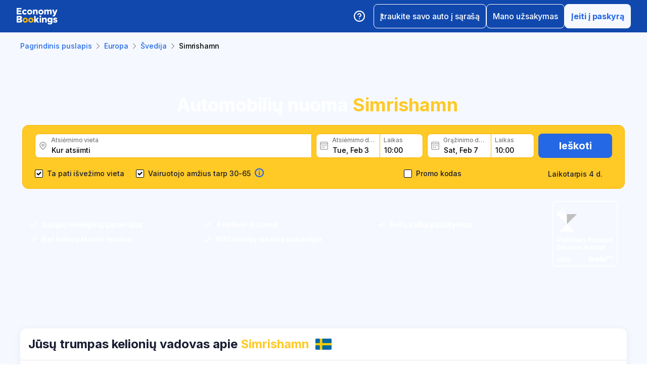

--- FILE ---
content_type: text/html; charset=utf-8
request_url: https://www.economybookings.com/lt/automobiliu-nuoma/europa/sweden/simrishamn
body_size: 56343
content:
<!DOCTYPE html><html id="Economybookings" lang="lt"><head><meta name="google-site-verification" content="i0yA6ApCQGfkf_Mbk1_3pS3BeQJ04PIVeuSJBOcgB1k" data-next-head=""/><meta data-react-helmet="true" charSet="utf-8" data-next-head=""/><link data-react-helmet="true" rel="shortcut icon" href="https://cdn.economybookings.com/_next/static/media/favicon.4670e15f.ico" data-next-head=""/><meta data-react-helmet="true" content="telephone=no" name="format-detection" data-next-head=""/><meta name="viewport" content="width=device-width, initial-scale=1, maximum-scale=1" data-next-head=""/><meta name="SKYPE_TOOLBAR" content="SKYPE_TOOLBAR_PARSER_COMPATIBLE" data-next-head=""/><meta content="https://cdn.economybookings.com/_next/static/media/favicon.4670e15f.ico" itemProp="image" data-next-head=""/><meta data-react-helmet="true" property="og:site_name" content="Economybookings" data-next-head=""/><meta data-react-helmet="true" property="og:url" content="https://www.economybookings.com" data-next-head=""/><link rel="preload" as="image" imageSrcSet="https://cdn.economybookings.com/_next/static/media/logo.9bef8f41.svg?w=96&amp;q=100 1x, https://cdn.economybookings.com/_next/static/media/logo.9bef8f41.svg?w=256&amp;q=100 2x" data-next-head=""/><link data-react-helmet="true" rel="alternate" href="https://www.economybookings.com/car-rental/europe/sweden/simrishamn" hrefLang="x-default" data-next-head=""/><link data-testid="https://www.economybookings.com/car-rental/europe/sweden/simrishamn" data-react-helmet="true" rel="alternate" href="https://www.economybookings.com/car-rental/europe/sweden/simrishamn" hrefLang="en" data-next-head=""/><link data-testid="https://www.economybookings.com/ru/prokat-avto/evropa/sweden/simrishamn" data-react-helmet="true" rel="alternate" href="https://www.economybookings.com/ru/prokat-avto/evropa/sweden/simrishamn" hrefLang="ru" data-next-head=""/><link data-testid="https://www.economybookings.com/pt/aluguer-de-carro/europa/sweden/simrishamn" data-react-helmet="true" rel="alternate" href="https://www.economybookings.com/pt/aluguer-de-carro/europa/sweden/simrishamn" hrefLang="pt" data-next-head=""/><link data-testid="https://www.economybookings.com/fr/location-de-voitures/europe/sweden/simrishamn" data-react-helmet="true" rel="alternate" href="https://www.economybookings.com/fr/location-de-voitures/europe/sweden/simrishamn" hrefLang="fr" data-next-head=""/><link data-testid="https://www.economybookings.com/es/alquiler-de-coches/europa/sweden/simrishamn" data-react-helmet="true" rel="alternate" href="https://www.economybookings.com/es/alquiler-de-coches/europa/sweden/simrishamn" hrefLang="es" data-next-head=""/><link data-testid="https://www.economybookings.com/it/autonoleggio/europa/sweden/simrishamn" data-react-helmet="true" rel="alternate" href="https://www.economybookings.com/it/autonoleggio/europa/sweden/simrishamn" hrefLang="it" data-next-head=""/><link data-testid="https://www.economybookings.com/de/autovermietung/europa/sweden/simrishamn" data-react-helmet="true" rel="alternate" href="https://www.economybookings.com/de/autovermietung/europa/sweden/simrishamn" hrefLang="de" data-next-head=""/><link data-testid="https://www.economybookings.com/zh/car-rental/europe/sweden/simrishamn" data-react-helmet="true" rel="alternate" href="https://www.economybookings.com/zh/car-rental/europe/sweden/simrishamn" hrefLang="zh" data-next-head=""/><link data-testid="https://www.economybookings.com/pl/wypozyczalnia-samochodow/europa/sweden/simrishamn" data-react-helmet="true" rel="alternate" href="https://www.economybookings.com/pl/wypozyczalnia-samochodow/europa/sweden/simrishamn" hrefLang="pl" data-next-head=""/><link data-testid="https://www.economybookings.com/nl/auto-verhuur/europa/sweden/simrishamn" data-react-helmet="true" rel="alternate" href="https://www.economybookings.com/nl/auto-verhuur/europa/sweden/simrishamn" hrefLang="nl" data-next-head=""/><link data-testid="https://www.economybookings.com/sv/biluthyrning/europa/sweden/simrishamn" data-react-helmet="true" rel="alternate" href="https://www.economybookings.com/sv/biluthyrning/europa/sweden/simrishamn" hrefLang="sv" data-next-head=""/><link data-testid="https://www.economybookings.com/lt/automobiliu-nuoma/europa/sweden/simrishamn" data-react-helmet="true" rel="alternate" href="https://www.economybookings.com/lt/automobiliu-nuoma/europa/sweden/simrishamn" hrefLang="lt" data-next-head=""/><link data-testid="https://www.economybookings.com/lv/auto-noma/eiropa/sweden/simrishamn" data-react-helmet="true" rel="alternate" href="https://www.economybookings.com/lv/auto-noma/eiropa/sweden/simrishamn" hrefLang="lv" data-next-head=""/><link data-testid="https://www.economybookings.com/tr/araba-kiralama/avrupa/sweden/simrishamn" data-react-helmet="true" rel="alternate" href="https://www.economybookings.com/tr/araba-kiralama/avrupa/sweden/simrishamn" hrefLang="tr" data-next-head=""/><link data-testid="https://www.economybookings.com/ee/auto-rent/euroopa/sweden/simrishamn" data-react-helmet="true" rel="alternate" href="https://www.economybookings.com/ee/auto-rent/euroopa/sweden/simrishamn" hrefLang="ee" data-next-head=""/><link data-testid="https://www.economybookings.com/fi/autonvuokraus/eurooppa/sweden/simrishamn" data-react-helmet="true" rel="alternate" href="https://www.economybookings.com/fi/autonvuokraus/eurooppa/sweden/simrishamn" hrefLang="fi" data-next-head=""/><link data-testid="https://www.economybookings.com/ko/car-rental/europe/sweden/simrishamn" data-react-helmet="true" rel="alternate" href="https://www.economybookings.com/ko/car-rental/europe/sweden/simrishamn" hrefLang="ko" data-next-head=""/><title data-testid="meta-title" data-next-head="">Išsinuomokite automobilį Simrishamn</title><meta data-testid="meta-keywords" name="keywords" content="pigūs, ekonomika, automobilių nuoma, išsinuomoti automobilį, Simrishamn" data-next-head=""/><meta data-testid="meta-description" name="description" content="Geriausi automobilių nuomos pasiūlymai Simrishamn. Ieškokite automobilių jums patogiu metu." data-next-head=""/><link data-testid="meta-canonical" rel="canonical" href="https://www.economybookings.com/lt/automobiliu-nuoma/europa/sweden/simrishamn" data-next-head=""/><link rel="preload" as="image" imageSrcSet="https://titan-admin-bucket.s3.eu-west-1.amazonaws.com/live/car-rental/1682694233601_806plfyqe.webp?w=640&amp;q=100 640w, https://titan-admin-bucket.s3.eu-west-1.amazonaws.com/live/car-rental/1682694233601_806plfyqe.webp?w=750&amp;q=100 750w, https://titan-admin-bucket.s3.eu-west-1.amazonaws.com/live/car-rental/1682694233601_806plfyqe.webp?w=828&amp;q=100 828w, https://titan-admin-bucket.s3.eu-west-1.amazonaws.com/live/car-rental/1682694233601_806plfyqe.webp?w=1080&amp;q=100 1080w, https://titan-admin-bucket.s3.eu-west-1.amazonaws.com/live/car-rental/1682694233601_806plfyqe.webp?w=1200&amp;q=100 1200w, https://titan-admin-bucket.s3.eu-west-1.amazonaws.com/live/car-rental/1682694233601_806plfyqe.webp?w=1920&amp;q=100 1920w, https://titan-admin-bucket.s3.eu-west-1.amazonaws.com/live/car-rental/1682694233601_806plfyqe.webp?w=2048&amp;q=100 2048w, https://titan-admin-bucket.s3.eu-west-1.amazonaws.com/live/car-rental/1682694233601_806plfyqe.webp?w=3840&amp;q=100 3840w" imageSizes="100vw" data-next-head=""/><link rel="preload" as="image" imageSrcSet="https://cdn.economybookings.com/_next/static/media/grey400_location_16x16.937f96e2.webp?w=32&amp;q=100 1x" data-next-head=""/><link rel="preload" as="image" imageSrcSet="https://cdn.economybookings.com/_next/static/media/grey400_calendar_16x16.585dba0b.webp?w=32&amp;q=100 1x" data-next-head=""/><link rel="preload" as="image" imageSrcSet="https://cdn.economybookings.com/_next/static/media/oldBlue700_info_18x18.19f1f23a.webp?w=32&amp;q=100 1x, https://cdn.economybookings.com/_next/static/media/oldBlue700_info_18x18.19f1f23a.webp?w=48&amp;q=100 2x" data-next-head=""/><script nonce="MjQ0NmRmMWItY2Q2Yi00YmQ1LWE3M2MtNjI0ZGMyMzJjZDU0" crossorigin="anonymous" type="application/ld+json">
                {
                  "@context": "https://schema.org",
                  "@type": "Organization",
                  "url": "https://www.economybookings.com/en/about-us",
                  "logo": "https://cdn-public-images.economybookings.com/eb-logo.webp"
                }
              </script><script nonce="MjQ0NmRmMWItY2Q2Yi00YmQ1LWE3M2MtNjI0ZGMyMzJjZDU0" crossorigin="anonymous">(function(w,l){w[l] = w[l] || [];w[l].push({'gtm.start':new Date().getTime(),event:'gtm.js'});})(window,'dataLayer');</script><link rel="preload" href="https://cdn.economybookings.com/_next/static/media/e4af272ccee01ff0-s.p.woff2" as="font" type="font/woff2" crossorigin="anonymous" data-next-font="size-adjust"/><link rel="preload" href="https://cdn.economybookings.com/_next/static/css/edfa93e3b6cd1ac9.css" as="style" crossorigin="anonymous"/><link rel="stylesheet" href="https://cdn.economybookings.com/_next/static/css/edfa93e3b6cd1ac9.css" crossorigin="anonymous" data-n-g=""/><link rel="preload" href="https://cdn.economybookings.com/_next/static/css/97242dbe2cc05f48.css" as="style" crossorigin="anonymous"/><link rel="stylesheet" href="https://cdn.economybookings.com/_next/static/css/97242dbe2cc05f48.css" crossorigin="anonymous" data-n-p=""/><link rel="preload" href="https://cdn.economybookings.com/_next/static/css/1bbc580360fde98a.css" as="style" crossorigin="anonymous"/><link rel="stylesheet" href="https://cdn.economybookings.com/_next/static/css/1bbc580360fde98a.css" crossorigin="anonymous" data-n-p=""/><link rel="preload" href="https://cdn.economybookings.com/_next/static/css/ae10a9eb97745e62.css" as="style" crossorigin="anonymous"/><link rel="stylesheet" href="https://cdn.economybookings.com/_next/static/css/ae10a9eb97745e62.css" crossorigin="anonymous" data-n-p=""/><link rel="preload" href="https://cdn.economybookings.com/_next/static/css/806feb11ad34ca58.css" as="style" crossorigin="anonymous"/><link rel="stylesheet" href="https://cdn.economybookings.com/_next/static/css/806feb11ad34ca58.css" crossorigin="anonymous" data-n-p=""/><link rel="preload" href="https://cdn.economybookings.com/_next/static/css/9f8a942214b5184e.css" as="style" crossorigin="anonymous"/><link rel="stylesheet" href="https://cdn.economybookings.com/_next/static/css/9f8a942214b5184e.css" crossorigin="anonymous" data-n-p=""/><noscript data-n-css=""></noscript><script defer="" crossorigin="anonymous" nomodule="" src="https://cdn.economybookings.com/_next/static/chunks/polyfills-42372ed130431b0a.js"></script><script src="https://cdn.economybookings.com/_next/static/chunks/webpack-aab8bccbe3e01f8a.js" defer="" crossorigin="anonymous"></script><script src="https://cdn.economybookings.com/_next/static/chunks/framework-a086f6b785b49891.js" defer="" crossorigin="anonymous"></script><script src="https://cdn.economybookings.com/_next/static/chunks/main-d51ed4df9dddb71d.js" defer="" crossorigin="anonymous"></script><script src="https://cdn.economybookings.com/_next/static/chunks/pages/_app-8ba955ddccd60356.js" defer="" crossorigin="anonymous"></script><script src="https://cdn.economybookings.com/_next/static/chunks/0a459ed4-e92f39a892b444ad.js" defer="" crossorigin="anonymous"></script><script src="https://cdn.economybookings.com/_next/static/chunks/9020-e5acd759ac3e5af5.js" defer="" crossorigin="anonymous"></script><script src="https://cdn.economybookings.com/_next/static/chunks/7562-eb0f3c801170d1bc.js" defer="" crossorigin="anonymous"></script><script src="https://cdn.economybookings.com/_next/static/chunks/6191-45f3f4b6aa18d172.js" defer="" crossorigin="anonymous"></script><script src="https://cdn.economybookings.com/_next/static/chunks/6935-52997edc2d13689a.js" defer="" crossorigin="anonymous"></script><script src="https://cdn.economybookings.com/_next/static/chunks/619-c4b5d86b11ae82a8.js" defer="" crossorigin="anonymous"></script><script src="https://cdn.economybookings.com/_next/static/chunks/9766-dc64709604cc0fe2.js" defer="" crossorigin="anonymous"></script><script src="https://cdn.economybookings.com/_next/static/chunks/1581-a9fd86cfecaf0b6e.js" defer="" crossorigin="anonymous"></script><script src="https://cdn.economybookings.com/_next/static/chunks/2572-944ca749767dd50d.js" defer="" crossorigin="anonymous"></script><script src="https://cdn.economybookings.com/_next/static/chunks/4606-26d7ed10326feab8.js" defer="" crossorigin="anonymous"></script><script src="https://cdn.economybookings.com/_next/static/chunks/3449-ef680415bdba1621.js" defer="" crossorigin="anonymous"></script><script src="https://cdn.economybookings.com/_next/static/chunks/9837-3442931fbc8bcbcb.js" defer="" crossorigin="anonymous"></script><script src="https://cdn.economybookings.com/_next/static/chunks/2481-30d39101f8222344.js" defer="" crossorigin="anonymous"></script><script src="https://cdn.economybookings.com/_next/static/chunks/pages/%5Bdevice%5D/car-rental/%5Bcontinent%5D/%5Bcountry%5D/%5Bcity%5D-441b486dedfdd1f9.js" defer="" crossorigin="anonymous"></script><script src="https://cdn.economybookings.com/_next/static/bWfNk6P3NxTczeDWyB3o-/_buildManifest.js" defer="" crossorigin="anonymous"></script><script src="https://cdn.economybookings.com/_next/static/bWfNk6P3NxTczeDWyB3o-/_ssgManifest.js" defer="" crossorigin="anonymous"></script></head><body><noscript><iframe src="https://www.googletagmanager.com/ns.html?id=GTM-S88T" height="0" width="0" style="display:none;visibility:hidden" title="gtm"></iframe></noscript><div id="__next"><div class="__className_ae4e4b __variable_ae4e4b"><div class="designSystem_design-system__gzs1y"><header id="header-id" class="Header_main-header__FGMdB main-header" data-testid="header"><div class="Header_main-header-body__xdzmg"><div class="Header_main-header-logos__f8PUJ main-header-logos"><a class="design-system-typography designSystem_design-system-typography-name-Body1__MjZG9 designSystem_design-system-typography-color-oldBlue700___w0EL link_design-system-link__0UB8U link_design-system-link-hover-primary__XpvkK Logo_header-logo__0mwEa" href="/"><img alt="" width="83" height="34" decoding="async" data-nimg="1" style="color:transparent;border-radius:0" srcSet="https://cdn.economybookings.com/_next/static/media/logo.9bef8f41.svg?w=96&amp;q=100 1x, https://cdn.economybookings.com/_next/static/media/logo.9bef8f41.svg?w=256&amp;q=100 2x" src="https://cdn.economybookings.com/_next/static/media/logo.9bef8f41.svg?w=256&amp;q=100"/></a></div><div class="Header_search-button__DMNGt"></div><div class="Header_main-header-actions__NzDG4"><div class="Header_main-header-settings-buttons__viJM9"><button class="HeaderButton_main-header-button__N4fmS"><span class="HeaderButton_main-header-button-inner__oQcgD"><svg viewBox="0 0 20 20" class="Icons_design-system-svg__49uVV Icons_design-system-svg-size-large__kWcRb" style="fill:none"><path d="M10.0003 18.3337C14.6027 18.3337 18.3337 14.6027 18.3337 10.0003C18.3337 5.39795 14.6027 1.66699 10.0003 1.66699C5.39795 1.66699 1.66699 5.39795 1.66699 10.0003C1.66699 14.6027 5.39795 18.3337 10.0003 18.3337Z" stroke="#ffffff" stroke-width="1.75" stroke-linecap="round" stroke-linejoin="round"></path><path d="M7.5752 7.50047C7.77112 6.94353 8.15782 6.4739 8.66682 6.17475C9.17583 5.87561 9.77427 5.76626 10.3562 5.86607C10.9381 5.96588 11.4659 6.26841 11.8461 6.72008C12.2263 7.17175 12.4344 7.74341 12.4335 8.33381C12.4335 10.0005 9.93353 10.8338 9.93353 10.8338" stroke="#ffffff" stroke-width="1.75" stroke-linecap="round" stroke-linejoin="round"></path><path d="M10 14.167H10.0083" stroke="#ffffff" stroke-width="1.75" stroke-linecap="round" stroke-linejoin="round"></path></svg></span></button></div><div class="Header_buttons-wrapper__8Y2n6"><div><button class="Button_design-system-button__jgiNw Button_design-system-button-size-large__kwq5v Button_design-system-button-size-mobile-medium__GZMF4 Button_design-system-button-variant-outline__D7zQx Button_design-system-button-align-center__MA8fZ designSystem_design-system-typography-name-Button1__ZiRu2 Button_design-system-button-border-radius-medium__qf8R0" type="button"><span class="Button_design-system-button-label__uXSXC" data-testid="button-label">Įtraukite savo auto į sąrašą</span></button></div><button class="Button_design-system-button__jgiNw Button_design-system-button-size-large__kwq5v Button_design-system-button-variant-outline__D7zQx Button_design-system-button-align-center__MA8fZ designSystem_design-system-typography-name-Button1__ZiRu2 Button_design-system-button-border-radius-medium__qf8R0" type="button"><span class="Button_design-system-button-label__uXSXC" data-testid="button-label">Mano užsakymas</span></button><button class="Button_design-system-button__jgiNw Button_design-system-button-size-large__kwq5v Button_design-system-button-variant-secondary__JtiZF Button_design-system-button-align-center__MA8fZ designSystem_design-system-typography-name-body1WBold__P8fUu Button_design-system-button-border-radius-medium__qf8R0" type="button" data-testid="header-user-button"><span class="Button_design-system-button-label__uXSXC" data-testid="button-label">Įeiti į paskyrą</span></button></div></div></div></header><div class="CarRentalLocation_ds-car-rental-location__LshIU" data-testid="car-rental-location"><div class="SearchBlock_ds-car-rental-search__abm7I"><div class="DSBreadcrumbs_breadcrumbs-container__gHFDN breadcrumbs-container"><div class="design-system-wrapper Wrapper_design-system-wrapper__g9khm DSBreadcrumbs_breadcrumbs-container-wrapper__0o1xz"><ol class="design-system-typography designSystem_design-system-typography-name-Body1__MjZG9 designSystem_design-system-typography-color-color-text-icons-buttons__5EADn breadcrumbs_design-system-breadcrumbs__NZy7n" itemscope="" itemType="https://schema.org/BreadcrumbList"><li itemProp="itemListElement" itemscope="" itemType="https://schema.org/ListItem" data-testid="breadcrumb"><a class="design-system-typography designSystem_design-system-typography-name-Button2__9BEWF designSystem_design-system-typography-color-oldBlue700___w0EL link_design-system-link__0UB8U link_design-system-link-hover-primary__XpvkK" data-testid="breadcrumb-link" itemProp="item" href="/"><span itemProp="name" data-testid="breadcrumb-name">Pagrindinis puslapis</span></a><svg viewBox="0 0 16 16" class="Icons_design-system-svg__49uVV breadcrumbs_design-system-breadcrumbs-svg-arrow__DGRwX Icons_design-system-svg-size-small__ilO0i" style="fill:none"><path d="M5.6665 3.33335L10.3332 8.00002L5.6665 12.6667" stroke="#9D9D9D" stroke-width="1.5" stroke-linecap="round" stroke-linejoin="round"></path></svg><meta itemProp="position" content="1"/></li><li itemProp="itemListElement" itemscope="" itemType="https://schema.org/ListItem" data-testid="breadcrumb"><a class="design-system-typography designSystem_design-system-typography-name-Button2__9BEWF designSystem_design-system-typography-color-oldBlue700___w0EL link_design-system-link__0UB8U link_design-system-link-hover-primary__XpvkK" data-testid="breadcrumb-link" itemProp="item" href="/lt/automobiliu-nuoma/europa"><span itemProp="name" data-testid="breadcrumb-name">Europa</span></a><svg viewBox="0 0 16 16" class="Icons_design-system-svg__49uVV breadcrumbs_design-system-breadcrumbs-svg-arrow__DGRwX Icons_design-system-svg-size-small__ilO0i" style="fill:none"><path d="M5.6665 3.33335L10.3332 8.00002L5.6665 12.6667" stroke="#9D9D9D" stroke-width="1.5" stroke-linecap="round" stroke-linejoin="round"></path></svg><meta itemProp="position" content="2"/></li><li itemProp="itemListElement" itemscope="" itemType="https://schema.org/ListItem" data-testid="breadcrumb"><a class="design-system-typography designSystem_design-system-typography-name-Button2__9BEWF designSystem_design-system-typography-color-oldBlue700___w0EL link_design-system-link__0UB8U link_design-system-link-hover-primary__XpvkK" data-testid="breadcrumb-link" itemProp="item" href="/lt/automobiliu-nuoma/europa/sweden"><span itemProp="name" data-testid="breadcrumb-name">Švedija</span></a><svg viewBox="0 0 16 16" class="Icons_design-system-svg__49uVV breadcrumbs_design-system-breadcrumbs-svg-arrow__DGRwX Icons_design-system-svg-size-small__ilO0i" style="fill:none"><path d="M5.6665 3.33335L10.3332 8.00002L5.6665 12.6667" stroke="#9D9D9D" stroke-width="1.5" stroke-linecap="round" stroke-linejoin="round"></path></svg><meta itemProp="position" content="3"/></li><li class="design-system-typography designSystem_design-system-typography-name-Button2__9BEWF designSystem_design-system-typography-color-blackMaster__R0lUL" itemProp="itemListElement" itemscope="" itemType="https://schema.org/ListItem"><span itemProp="name" data-testid="current-breadcrumb-label">Simrishamn</span><meta itemProp="position" content="4"/></li></ol></div></div><div class="DSSearchBlock_ds-search-block__gmtAg" data-testid="search-block"><div class="DSSearchBlock_ds-search-block-background-img___lPjh"><div class="LazyImage_lazy-image-next__Qa9jC" style="width:100%;height:100%" data-testid="undefined-wrap"><img alt="" decoding="async" data-nimg="fill" style="position:absolute;height:100%;width:100%;left:0;top:0;right:0;bottom:0;object-fit:cover;object-position:bottom;color:transparent;border-radius:0" sizes="100vw" srcSet="https://titan-admin-bucket.s3.eu-west-1.amazonaws.com/live/car-rental/1682694233601_806plfyqe.webp?w=640&amp;q=100 640w, https://titan-admin-bucket.s3.eu-west-1.amazonaws.com/live/car-rental/1682694233601_806plfyqe.webp?w=750&amp;q=100 750w, https://titan-admin-bucket.s3.eu-west-1.amazonaws.com/live/car-rental/1682694233601_806plfyqe.webp?w=828&amp;q=100 828w, https://titan-admin-bucket.s3.eu-west-1.amazonaws.com/live/car-rental/1682694233601_806plfyqe.webp?w=1080&amp;q=100 1080w, https://titan-admin-bucket.s3.eu-west-1.amazonaws.com/live/car-rental/1682694233601_806plfyqe.webp?w=1200&amp;q=100 1200w, https://titan-admin-bucket.s3.eu-west-1.amazonaws.com/live/car-rental/1682694233601_806plfyqe.webp?w=1920&amp;q=100 1920w, https://titan-admin-bucket.s3.eu-west-1.amazonaws.com/live/car-rental/1682694233601_806plfyqe.webp?w=2048&amp;q=100 2048w, https://titan-admin-bucket.s3.eu-west-1.amazonaws.com/live/car-rental/1682694233601_806plfyqe.webp?w=3840&amp;q=100 3840w" src="https://titan-admin-bucket.s3.eu-west-1.amazonaws.com/live/car-rental/1682694233601_806plfyqe.webp?w=3840&amp;q=100"/></div></div><div class="design-system-wrapper Wrapper_design-system-wrapper__g9khm DSSearchBlock_ds-search-block-wrapper__NNy50"><div class="SearchBlock_ds-car-rental-search-before__0zFlE"><h1 class="design-system-typography designSystem_design-system-typography-name-H1__6mSzH designSystem_design-system-typography-color-whiteMaster__LS3aC designSystem_design-system-typography-color-highlight-yellow400Master__m4gVG SearchBlock_ds-car-rental-search-before-title__KQBNI designSystem_design-system-typography-name-tablet-H3__rxlzA designSystem_design-system-typography-name-mobile-H4__IbaA7">Automobilių nuoma <mark>Simrishamn</mark></h1></div><div class="DSSearchBlock_ds-search-block-wrapper-search-form__MTSFn"><form class="design-system-form SearchForm_search-form__YGxQG"><div class="SearchForm_search-form-row__gQRzF"><div class="SearchForm_search-form-locations__hC67X"><div class="SearchForm_search-form-row-column-large__HXmsk"><div class="FormItem_design-system-form-item__oq1ZO"><div class="autocomplete_design-system-autocomplete__CU7ZM" data-testid="search-form-pickup-autocomplete"><div class="Input_design-system-input__HGaAl Input_design-system-input-size-large__6UtQ9 Input_design-system-input-with-icon__hF_WZ Input_design-system-input-with-icon-left__EvKeX Input_design-system-input-with-icon-right-click__CbyC7 Input_design-system-input-innerText___HCoz Input_design-system-input-border-yellow__xl1C6 Input_design-system-input-icon-space-small__pWWnW Input_design-system-input-placeholder-color-secondary___g2hN Input_design-system-input-caret-color-primary__iaP3R" data-testid="autocomplete-input-wrapper"><div class="Input_design-system-input-inner__7MJkY Input_design-system-input-clicked__8_9ZO"><div class="Input_design-system-input-svg-left__42n6T"><img alt="" width="16" height="16" decoding="async" data-nimg="1" style="color:transparent;min-width:16px;min-height:16px;border-radius:0" srcSet="https://cdn.economybookings.com/_next/static/media/grey400_location_16x16.937f96e2.webp?w=32&amp;q=100 1x" src="https://cdn.economybookings.com/_next/static/media/grey400_location_16x16.937f96e2.webp?w=32&amp;q=100"/></div><input type="text" data-testid="autocomplete-input" placeholder="Kur atsiimti" class="designSystem_design-system-typography-name-Button2__9BEWF designSystem_design-system-typography-color-blackMaster__R0lUL" style="border-radius:8px 0px 0px 8px" spellcheck="false" value=""/><div class="design-system-typography designSystem_design-system-typography-name-Subtitle7__yneTk designSystem_design-system-typography-color-grey500__T8Mk2 Input_design-system-input-innerText-label__UFR2h" data-testid="input-inner-label">Atsiėmimo vieta</div></div></div></div></div></div></div><div class="SearchForm_search-form-row-column-large2__4KNpW SearchForm_search-form-dates__ooojJ"><div class="FormItem_design-system-form-item__oq1ZO"><div class="DatePicker_design-system-datepicker__RFWFI"><div class="DatePicker_design-system-datepicker-block__wHxOP"><div class="DatePicker_design-system-datepicker-block-input-wrapper__13eQR"><div class="DatePicker_design-system-datepicker-block-input-date__Z16yG"><div class="Input_design-system-input__HGaAl Input_design-system-input-size-large__6UtQ9 Input_design-system-input-with-icon__hF_WZ Input_design-system-input-with-icon-left__EvKeX Input_design-system-input-innerText___HCoz Input_design-system-input-border-yellow__xl1C6 Input_design-system-input-icon-space-small__pWWnW Input_design-system-input-placeholder-color-primary___dDDb Input_design-system-input-caret-color-primary__iaP3R Input_with-value__wFIm5" data-testid="datepicker-pickup-input-wrapper"><div class="Input_design-system-input-inner__7MJkY Input_design-system-input-clicked__8_9ZO"><div class="Input_design-system-input-svg-left__42n6T"><img alt="" width="16" height="16" decoding="async" data-nimg="1" style="color:transparent;min-width:16px;min-height:16px;border-radius:0" srcSet="https://cdn.economybookings.com/_next/static/media/grey400_calendar_16x16.585dba0b.webp?w=32&amp;q=100 1x" src="https://cdn.economybookings.com/_next/static/media/grey400_calendar_16x16.585dba0b.webp?w=32&amp;q=100"/></div><input type="text" data-testid="datepicker-pickup-input" class="designSystem_design-system-typography-name-Button2__9BEWF designSystem_design-system-typography-color-blackMaster__R0lUL Input_design-system-input-right-offset-extra-small__Zms0t" readonly="" style="border-radius:8px 0 0 8px" spellcheck="false" value="Tue, Feb 3"/><div class="design-system-typography designSystem_design-system-typography-name-Subtitle7__yneTk designSystem_design-system-typography-color-grey500__T8Mk2 Input_design-system-input-innerText-label__UFR2h" data-testid="input-inner-label">Atsiėmimo data</div></div></div></div><div class="Time_design-system-datepicker-time__zV9C8 Time_design-system-datepicker-time-size-small__mGsqm Time_design-system-datepicker-time-size-tablet-medium___8vx_ Time_design-system-datepicker-time-size-mobile-large__S653r" data-testid="datepicker-from-time"><div class="Input_design-system-input__HGaAl Input_design-system-input-size-large__6UtQ9 Input_design-system-input-innerText___HCoz Input_design-system-input-border-yellow__xl1C6 Input_design-system-input-icon-space-medium__Lyluy Input_design-system-input-placeholder-color-primary___dDDb Input_design-system-input-caret-color-primary__iaP3R Input_with-value__wFIm5" data-testid="datepicker-time-input-wrapper"><div class="Input_design-system-input-inner__7MJkY Input_design-system-input-clicked__8_9ZO"><input type="text" data-testid="datepicker-time-input" class="designSystem_design-system-typography-name-Button2__9BEWF designSystem_design-system-typography-color-blackMaster__R0lUL Input_design-system-input-left-offset-small__rYmVK Input_design-system-input-right-offset-small__OSVtD" readonly="" style="border-radius:0 8px 8px 0" spellcheck="false" value="10:00"/><div class="design-system-typography designSystem_design-system-typography-name-Subtitle7__yneTk designSystem_design-system-typography-color-grey500__T8Mk2 Input_design-system-input-innerText-label__UFR2h Input_no-left-icon___ZT12" data-testid="input-inner-label">Laikas</div></div></div><div class="Time_design-system-datepicker-time-dropdown__165_g" data-testid="datepicker-time-dropdown"><ul class="Time_design-system-datepicker-time-dropdown-list__FMNVv"></ul></div></div></div><div class="DatePicker_design-system-datepicker-block-input-wrapper__13eQR DatePicker_design-system-datepicker-to__xSdxx"><div class="DatePicker_design-system-datepicker-block-input-date__Z16yG"><div class="Input_design-system-input__HGaAl Input_design-system-input-size-large__6UtQ9 Input_design-system-input-with-icon__hF_WZ Input_design-system-input-with-icon-left__EvKeX Input_design-system-input-innerText___HCoz Input_design-system-input-border-yellow__xl1C6 Input_design-system-input-icon-space-small__pWWnW Input_design-system-input-placeholder-color-primary___dDDb Input_design-system-input-caret-color-primary__iaP3R Input_with-value__wFIm5" data-testid="datepicker-dropoff-input-wrapper"><div class="Input_design-system-input-inner__7MJkY Input_design-system-input-clicked__8_9ZO"><div class="Input_design-system-input-svg-left__42n6T"><img alt="" width="16" height="16" decoding="async" data-nimg="1" style="color:transparent;min-width:16px;min-height:16px;border-radius:0" srcSet="https://cdn.economybookings.com/_next/static/media/grey400_calendar_16x16.585dba0b.webp?w=32&amp;q=100 1x" src="https://cdn.economybookings.com/_next/static/media/grey400_calendar_16x16.585dba0b.webp?w=32&amp;q=100"/></div><input type="text" data-testid="datepicker-dropoff-input" class="designSystem_design-system-typography-name-Button2__9BEWF designSystem_design-system-typography-color-blackMaster__R0lUL Input_design-system-input-right-offset-extra-small__Zms0t" readonly="" style="border-radius:8px 0 0 8px" spellcheck="false" value="Sat, Feb 7"/><div class="design-system-typography designSystem_design-system-typography-name-Subtitle7__yneTk designSystem_design-system-typography-color-grey500__T8Mk2 Input_design-system-input-innerText-label__UFR2h" data-testid="input-inner-label">Grąžinimo data</div></div></div></div><div class="Time_design-system-datepicker-time__zV9C8 Time_design-system-datepicker-time-size-small__mGsqm Time_design-system-datepicker-time-size-tablet-medium___8vx_ Time_design-system-datepicker-time-size-mobile-large__S653r" data-testid="datepicker-to-time"><div class="Input_design-system-input__HGaAl Input_design-system-input-size-large__6UtQ9 Input_design-system-input-innerText___HCoz Input_design-system-input-border-yellow__xl1C6 Input_design-system-input-icon-space-medium__Lyluy Input_design-system-input-placeholder-color-primary___dDDb Input_design-system-input-caret-color-primary__iaP3R Input_with-value__wFIm5" data-testid="datepicker-time-input-wrapper"><div class="Input_design-system-input-inner__7MJkY Input_design-system-input-clicked__8_9ZO"><input type="text" data-testid="datepicker-time-input" class="designSystem_design-system-typography-name-Button2__9BEWF designSystem_design-system-typography-color-blackMaster__R0lUL Input_design-system-input-left-offset-small__rYmVK Input_design-system-input-right-offset-small__OSVtD" readonly="" style="border-radius:0 8px 8px 0" spellcheck="false" value="10:00"/><div class="design-system-typography designSystem_design-system-typography-name-Subtitle7__yneTk designSystem_design-system-typography-color-grey500__T8Mk2 Input_design-system-input-innerText-label__UFR2h Input_no-left-icon___ZT12" data-testid="input-inner-label">Laikas</div></div></div><div class="Time_design-system-datepicker-time-dropdown__165_g" data-testid="datepicker-time-dropdown"><ul class="Time_design-system-datepicker-time-dropdown-list__FMNVv"></ul></div></div></div></div></div></div></div><div class="SearchForm_search-form-row-column__O3oV9"><button class="Button_design-system-button__jgiNw Button_design-system-button-size-large__kwq5v Button_design-system-button-variant-primary__J30Jw Button_design-system-button-align-center__MA8fZ designSystem_design-system-typography-name-H5__xNLSf Button_design-system-button-border-radius-medium__qf8R0" type="submit" data-testid="search-form-show-btn"><span class="Button_design-system-button-label__uXSXC" data-testid="button-label">Ieškoti</span></button><div class="SearchForm_search-form-rental-period__0VZdV"><span class="design-system-typography designSystem_design-system-typography-name-Button2__9BEWF designSystem_design-system-typography-color-color-text-icons-buttons__5EADn">Laikotarpis 4 d.</span></div></div></div><div class="SearchForm_search-form-row__gQRzF"><div class="SearchForm_search-form-location-and-age__mIEC9"><div class="SearchForm_search-form-same-location__mEga9"><div class="Checkbox_design-system-checkbox___aicG Checkbox_design-system-checkbox-checked__WNzht Checkbox_design-system-checkbox-size-default__LoKfA" data-testid="search-form-dropoff-checkbox"><input type="checkbox" class="Checkbox_design-system-checkbox-hidden__TN5QO" data-testid="search-form-dropoff-checkbox-checkbox" checked=""/><div class="Checkbox_design-system-checkbox-box__zTVKZ"><svg viewBox="0 0 24 24" fill="none" stroke="#000000" stroke-width="4" stroke-linecap="round" stroke-linejoin="round" class="Checkbox_design-system-checkbox-icon__4uBVz" data-testid="checkbox-icon-svg"><polyline points="6 12 10 16 18 8"></polyline></svg></div><span class="design-system-typography designSystem_design-system-typography-name-Button2__9BEWF designSystem_design-system-typography-color-color-text-icons-buttons__5EADn Label_design-system-label__WB4kd Label_left__xVL8g designSystem_design-system-typography-name-tablet-Button2__TTexX" data-testid="checkbox-label"><div class="Label_design-system-label-content__7hy_n" data-testid="label-content">Ta pati išvežimo vieta</div></span></div></div><div class="CorAge_search-form-cor-age__9mgCg"><div class="CorAge_search-form-row-column-age__cu2u3"><div class="CorAge_search-form-age-wrapper__7z0yA"><div class="AgeBlock_search-form-age__lkg5F"><div class="Checkbox_design-system-checkbox___aicG Checkbox_design-system-checkbox-checked__WNzht Checkbox_design-system-checkbox-size-default__LoKfA" data-testid="search-form-age-checkbox"><input type="checkbox" class="Checkbox_design-system-checkbox-hidden__TN5QO" data-testid="search-form-age-checkbox-checkbox" checked=""/><div class="Checkbox_design-system-checkbox-box__zTVKZ"><svg viewBox="0 0 24 24" fill="none" stroke="#000000" stroke-width="4" stroke-linecap="round" stroke-linejoin="round" class="Checkbox_design-system-checkbox-icon__4uBVz" data-testid="checkbox-icon-svg"><polyline points="6 12 10 16 18 8"></polyline></svg></div><span class="design-system-typography designSystem_design-system-typography-name-Button2__9BEWF designSystem_design-system-typography-color-color-text-icons-buttons__5EADn Label_design-system-label__WB4kd Label_left__xVL8g designSystem_design-system-typography-name-tablet-Button2__TTexX" data-testid="checkbox-label"><div class="Label_design-system-label-content__7hy_n" data-testid="label-content">Vairuotojo amžius tarp 30-65</div></span></div></div><div class="CorAge_search-form-age-info-icon__SNXfx"><div class="Tooltip_design-system-tooltip__rroze Tooltip_start__S7xA5 Tooltip_vertical-sub__mPCg9"><img alt="" width="18" height="18" decoding="async" data-nimg="1" style="color:transparent;border-radius:0" srcSet="https://cdn.economybookings.com/_next/static/media/oldBlue700_info_18x18.19f1f23a.webp?w=32&amp;q=100 1x, https://cdn.economybookings.com/_next/static/media/oldBlue700_info_18x18.19f1f23a.webp?w=48&amp;q=100 2x" src="https://cdn.economybookings.com/_next/static/media/oldBlue700_info_18x18.19f1f23a.webp?w=48&amp;q=100"/></div></div></div></div></div></div><div><div class="PromoBlock_search-form-row-column-promo__qvukZ"><div class="Checkbox_design-system-checkbox___aicG Checkbox_design-system-checkbox-size-default__LoKfA" data-testid="search-form-promo-checkbox"><input type="checkbox" class="Checkbox_design-system-checkbox-hidden__TN5QO" data-testid="search-form-promo-checkbox-checkbox"/><div class="Checkbox_design-system-checkbox-box__zTVKZ"><svg viewBox="0 0 24 24" fill="none" stroke="#000000" stroke-width="4" stroke-linecap="round" stroke-linejoin="round" class="Checkbox_design-system-checkbox-icon__4uBVz" data-testid="checkbox-icon-svg"><polyline points="6 12 10 16 18 8"></polyline></svg></div><span class="design-system-typography designSystem_design-system-typography-name-Button2__9BEWF designSystem_design-system-typography-color-color-text-icons-buttons__5EADn Label_design-system-label__WB4kd Label_left__xVL8g designSystem_design-system-typography-name-tablet-Button2__TTexX" data-testid="checkbox-label"><div class="Label_design-system-label-content__7hy_n" data-testid="label-content">Promo kodas</div></span></div></div></div></div></form></div><div class="SearchBlock_ds-car-rental-search-after__89aOD"><ul class="SearchBlock_ds-car-rental-search-after-overview__kAg0k"><li class="SearchBlock_ds-car-rental-search-after-overview-item__9b2EW" data-testid="search-block-overview-item"><svg viewBox="0 0 16 16" class="Icons_design-system-svg__49uVV Icons_design-system-svg-size-small__ilO0i" style="fill:none;width:16;height:16"><path d="M13.3332 4L5.99984 11.3333L2.6665 8" stroke="#ffffff" stroke-width="2" stroke-linecap="round" stroke-linejoin="round"></path></svg><span class="design-system-typography designSystem_design-system-typography-name-Subtitle2__OVSO8 designSystem_design-system-typography-color-whiteMaster__LS3aC SearchBlock_ds-car-rental-search-after-overview-text__YYxe8 designSystem_design-system-typography-name-mobile-Subtitle3__sj2Sr">Saugių mokėjimų garantijos</span></li><li class="SearchBlock_ds-car-rental-search-after-overview-item__9b2EW" data-testid="search-block-overview-item"><svg viewBox="0 0 16 16" class="Icons_design-system-svg__49uVV Icons_design-system-svg-size-small__ilO0i" style="fill:none;width:16;height:16"><path d="M13.3332 4L5.99984 11.3333L2.6665 8" stroke="#ffffff" stroke-width="2" stroke-linecap="round" stroke-linejoin="round"></path></svg><span class="design-system-typography designSystem_design-system-typography-name-Subtitle2__OVSO8 designSystem_design-system-typography-color-whiteMaster__LS3aC SearchBlock_ds-car-rental-search-after-overview-text__YYxe8 designSystem_design-system-typography-name-mobile-Subtitle3__sj2Sr">4 milioni di utenti</span></li><li class="SearchBlock_ds-car-rental-search-after-overview-item__9b2EW" data-testid="search-block-overview-item"><svg viewBox="0 0 16 16" class="Icons_design-system-svg__49uVV Icons_design-system-svg-size-small__ilO0i" style="fill:none;width:16;height:16"><path d="M13.3332 4L5.99984 11.3333L2.6665 8" stroke="#ffffff" stroke-width="2" stroke-linecap="round" stroke-linejoin="round"></path></svg><span class="design-system-typography designSystem_design-system-typography-name-Subtitle2__OVSO8 designSystem_design-system-typography-color-whiteMaster__LS3aC SearchBlock_ds-car-rental-search-after-overview-text__YYxe8 designSystem_design-system-typography-name-mobile-Subtitle3__sj2Sr">Kelių kalbų palaikymas</span></li><li class="SearchBlock_ds-car-rental-search-after-overview-item__9b2EW" data-testid="search-block-overview-item"><svg viewBox="0 0 16 16" class="Icons_design-system-svg__49uVV Icons_design-system-svg-size-small__ilO0i" style="fill:none;width:16;height:16"><path d="M13.3332 4L5.99984 11.3333L2.6665 8" stroke="#ffffff" stroke-width="2" stroke-linecap="round" stroke-linejoin="round"></path></svg><span class="design-system-typography designSystem_design-system-typography-name-Subtitle2__OVSO8 designSystem_design-system-typography-color-whiteMaster__LS3aC SearchBlock_ds-car-rental-search-after-overview-text__YYxe8 designSystem_design-system-typography-name-mobile-Subtitle3__sj2Sr">Bet kokios klasės nuoma</span></li><li class="SearchBlock_ds-car-rental-search-after-overview-item__9b2EW" data-testid="search-block-overview-item"><svg viewBox="0 0 16 16" class="Icons_design-system-svg__49uVV Icons_design-system-svg-size-small__ilO0i" style="fill:none;width:16;height:16"><path d="M13.3332 4L5.99984 11.3333L2.6665 8" stroke="#ffffff" stroke-width="2" stroke-linecap="round" stroke-linejoin="round"></path></svg><span class="design-system-typography designSystem_design-system-typography-name-Subtitle2__OVSO8 designSystem_design-system-typography-color-whiteMaster__LS3aC SearchBlock_ds-car-rental-search-after-overview-text__YYxe8 designSystem_design-system-typography-name-mobile-Subtitle3__sj2Sr">600 tiekėjų visame pasaulyje</span></li></ul><img alt="" loading="lazy" width="130" height="130" decoding="async" data-nimg="1" class="SearchBlock_ds-car-rental-search-after-overview-feefo__JEI4t" style="color:transparent;min-width:130px;border-radius:0" srcSet="https://cdn.economybookings.com/_next/static/media/feefoBadgeSecondary.5572371d.svg?w=256&amp;q=100 1x, https://cdn.economybookings.com/_next/static/media/feefoBadgeSecondary.5572371d.svg?w=384&amp;q=100 2x" src="https://cdn.economybookings.com/_next/static/media/feefoBadgeSecondary.5572371d.svg?w=384&amp;q=100"/></div></div></div></div><div class="design-system-wrapper Wrapper_design-system-wrapper__g9khm"><div class="ContentBlock_ds-car-rental-content__2n_jA" data-testid="car-rental-content-component"><div class="ContentBlock_ds-car-rental-content-header__ArBK0"><div class="ContentBlock_ds-car-rental-content-header-title__7jMy6"><span class="design-system-typography designSystem_design-system-typography-name-H4__9TCJI designSystem_design-system-typography-color-color-text-icons-buttons__5EADn designSystem_design-system-typography-color-highlight-yellow400Master__m4gVG designSystem_design-system-typography-name-tablet-H5__VbMV0">Jūsų trumpas kelionių vadovas apie <mark>Simrishamn</mark></span><img alt="" loading="lazy" width="32" height="22" decoding="async" data-nimg="1" class="ContentBlock_ds-car-rental-content-header-title-flag__DVMs1" style="color:transparent;min-width:32px;border-radius:0" srcSet="https://cdn-public-images.economybookings.com/flags/SE_32.webp?w=32&amp;q=100 1x, https://cdn-public-images.economybookings.com/flags/SE_32.webp?w=64&amp;q=100 2x" src="https://cdn-public-images.economybookings.com/flags/SE_32.webp?w=64&amp;q=100"/></div></div><div class="ContentBlock_ds-car-rental-content-info__kGwF0" data-testid="ds-car-rental-content-info"><div class="list_design-system-list__RdzXC" style="margin-left:0;margin-bottom:-16px;width:calc(100% + 0px)"><div style="margin-left:0;margin-bottom:16px;width:calc(33.3333% - 0px)" data-testid="list-item"><div class="ContentBlock_ds-car-rental-content-info-item__LpuGu"><img alt="" loading="lazy" width="20" height="20" decoding="async" data-nimg="1" style="color:transparent;border-radius:0" srcSet="https://cdn.economybookings.com/_next/static/media/location.6261832d.webp?w=32&amp;q=100 1x, https://cdn.economybookings.com/_next/static/media/location.6261832d.webp?w=48&amp;q=100 2x" src="https://cdn.economybookings.com/_next/static/media/location.6261832d.webp?w=48&amp;q=100"/><span class="design-system-typography designSystem_design-system-typography-name-Subtitle1__latYL designSystem_design-system-typography-color-color-text-icons-buttons__5EADn ContentBlock_ds-car-rental-content-info-label__SaNXI">Sostinė<!-- -->:</span><span class="design-system-typography designSystem_design-system-typography-name-Body1__MjZG9 designSystem_design-system-typography-color-grey500__T8Mk2">Stockholm</span></div></div><div style="margin-left:0;margin-bottom:16px;width:calc(33.3333% - 0px)" data-testid="list-item"><div class="ContentBlock_ds-car-rental-content-info-item__LpuGu"><img alt="" loading="lazy" width="20" height="20" decoding="async" data-nimg="1" style="color:transparent;border-radius:0" srcSet="https://cdn.economybookings.com/_next/static/media/lang.f16c07bc.webp?w=32&amp;q=100 1x, https://cdn.economybookings.com/_next/static/media/lang.f16c07bc.webp?w=48&amp;q=100 2x" src="https://cdn.economybookings.com/_next/static/media/lang.f16c07bc.webp?w=48&amp;q=100"/><span class="design-system-typography designSystem_design-system-typography-name-Subtitle1__latYL designSystem_design-system-typography-color-color-text-icons-buttons__5EADn ContentBlock_ds-car-rental-content-info-label__SaNXI">Kalba<!-- -->:</span><span class="design-system-typography designSystem_design-system-typography-name-Body1__MjZG9 designSystem_design-system-typography-color-grey500__T8Mk2">SV</span></div></div><div style="margin-left:0;margin-bottom:16px;width:calc(33.3333% - 0px)" data-testid="list-item"><div class="ContentBlock_ds-car-rental-content-info-item__LpuGu"><img alt="" loading="lazy" width="20" height="20" decoding="async" data-nimg="1" style="color:transparent;border-radius:0" srcSet="https://cdn.economybookings.com/_next/static/media/currency.6e6e814f.webp?w=32&amp;q=100 1x, https://cdn.economybookings.com/_next/static/media/currency.6e6e814f.webp?w=48&amp;q=100 2x" src="https://cdn.economybookings.com/_next/static/media/currency.6e6e814f.webp?w=48&amp;q=100"/><span class="design-system-typography designSystem_design-system-typography-name-Subtitle1__latYL designSystem_design-system-typography-color-color-text-icons-buttons__5EADn ContentBlock_ds-car-rental-content-info-label__SaNXI">Valiuta<!-- -->:</span><span class="design-system-typography designSystem_design-system-typography-name-Body1__MjZG9 designSystem_design-system-typography-color-grey500__T8Mk2">SEK</span></div></div><div style="margin-left:0;margin-bottom:16px;width:calc(33.3333% - 0px)" data-testid="list-item"><div class="ContentBlock_ds-car-rental-content-info-item__LpuGu"><img alt="" loading="lazy" width="20" height="20" decoding="async" data-nimg="1" style="color:transparent;border-radius:0" srcSet="https://cdn.economybookings.com/_next/static/media/arrowRight.4bd01974.webp?w=32&amp;q=100 1x, https://cdn.economybookings.com/_next/static/media/arrowRight.4bd01974.webp?w=48&amp;q=100 2x" src="https://cdn.economybookings.com/_next/static/media/arrowRight.4bd01974.webp?w=48&amp;q=100"/><span class="design-system-typography designSystem_design-system-typography-name-Subtitle1__latYL designSystem_design-system-typography-color-color-text-icons-buttons__5EADn ContentBlock_ds-car-rental-content-info-label__SaNXI">Važiuoti toliau<!-- -->:</span><span class="design-system-typography designSystem_design-system-typography-name-Body1__MjZG9 designSystem_design-system-typography-color-grey500__T8Mk2">Dešinėje pusėje</span></div></div></div></div></div></div><div></div></div><div class="Footer_subscribe-and-application__sqswh"><div class="Subscribe_ui-subscribe__VQHDt Subscribe_secondary___LMwV"><div class="design-system-wrapper Wrapper_design-system-wrapper__g9khm"><div class="Subscribe_ui-subscribe-airplane__aXYNY"><img alt="" loading="lazy" decoding="async" data-nimg="fill" style="position:absolute;height:100%;width:100%;left:0;top:0;right:0;bottom:0;color:transparent;border-radius:0" sizes="100vw" srcSet="https://cdn.economybookings.com/_next/static/media/airplanePaper.cb51e8a5.svg?w=640&amp;q=100 640w, https://cdn.economybookings.com/_next/static/media/airplanePaper.cb51e8a5.svg?w=750&amp;q=100 750w, https://cdn.economybookings.com/_next/static/media/airplanePaper.cb51e8a5.svg?w=828&amp;q=100 828w, https://cdn.economybookings.com/_next/static/media/airplanePaper.cb51e8a5.svg?w=1080&amp;q=100 1080w, https://cdn.economybookings.com/_next/static/media/airplanePaper.cb51e8a5.svg?w=1200&amp;q=100 1200w, https://cdn.economybookings.com/_next/static/media/airplanePaper.cb51e8a5.svg?w=1920&amp;q=100 1920w, https://cdn.economybookings.com/_next/static/media/airplanePaper.cb51e8a5.svg?w=2048&amp;q=100 2048w, https://cdn.economybookings.com/_next/static/media/airplanePaper.cb51e8a5.svg?w=3840&amp;q=100 3840w" src="https://cdn.economybookings.com/_next/static/media/airplanePaper.cb51e8a5.svg?w=3840&amp;q=100"/></div><div class="Subscribe_ui-subscribe-block__B3pFa"><div class="design-system-typography designSystem_design-system-typography-name-H2___Jhsj designSystem_design-system-typography-color-color-text-icons-buttons__5EADn designSystem_design-system-typography-color-highlight-yellow400Master__m4gVG Subscribe_ui-subscribe-block-title__NZxng designSystem_design-system-typography-name-tablet-H4__KEHiI designSystem_design-system-typography-name-mobile-H5___pyaE">Prenumeruoti mūsų <mark>naujienlaiškį</mark></div><div class="design-system-typography designSystem_design-system-typography-name-Body1__MjZG9 designSystem_design-system-typography-color-grey500__T8Mk2 Subscribe_ui-subscribe-block-description__MZPBx">Užsiregistruokite ir sekite naujienas apie mūsų ypatingus pasiūlymus.</div><div class="SubscribeForm_subscribe-block-form__3Ks54"><form class="design-system-form SubscribeForm_subscribe-block-form-items__q7DPF"><div class="SubscribeForm_subscribe-block-form-items-input__Dtk3_ FormItem_design-system-form-item__oq1ZO"><div class="Input_design-system-input__HGaAl Input_design-system-input-size-large__6UtQ9 Input_design-system-input-border-grey__erOHy Input_design-system-input-icon-space-medium__Lyluy Input_design-system-input-placeholder-color-primary___dDDb Input_design-system-input-no-border-right__WxKDm Input_design-system-input-error-space-auto__bDGo7 Input_design-system-input-caret-color-primary__iaP3R Input_no-inner-label___74Bv" data-testid="undefined-wrapper"><div class="Input_design-system-input-inner__7MJkY"><input type="text" placeholder="Įveskite savo el. pašto adresą" class="designSystem_design-system-typography-name-Body2__1_WGW designSystem_design-system-typography-color-blackMaster__R0lUL" style="border-radius:8px 0 0 8px" spellcheck="false" value=""/></div></div></div><div class="SubscribeForm_subscribe-block-form-button-medium__n5sUi"><button class="Button_design-system-button__jgiNw Button_design-system-button-size-large__kwq5v Button_design-system-button-variant-primary__J30Jw Button_design-system-button-align-center__MA8fZ Button_design-system-button-noborders-left__82Vw6 designSystem_design-system-typography-name-Button1__ZiRu2 Button_design-system-button-border-radius-medium__qf8R0" type="submit"><span class="Button_design-system-button-label__uXSXC" data-testid="button-label">Užsiprenumeruoti</span></button></div></form></div><p class="design-system-typography designSystem_design-system-typography-name-Subtitle4__z8w7j designSystem_design-system-typography-color-grey500__T8Mk2">Užsiregistruodami sutinkate su EconomyBookings<!-- --> <a class="design-system-typography designSystem_design-system-typography-name-Subtitle4__z8w7j designSystem_design-system-typography-color-oldBlue700___w0EL link_design-system-link__0UB8U link_design-system-link-hover-primary__XpvkK" target="_blank" href="/lt/privacy-policy">privatumo politika</a></p></div></div></div><div class="design-system-wrapper Wrapper_design-system-wrapper__g9khm ApplicationPromo_ui-application-promo__hvJ9M"><div class="ApplicationPromo_ui-application-promo-phones__Mr7cn"><div class="ApplicationPromo_ui-application-promo-phones-app__lzDxw"><img alt="" loading="lazy" decoding="async" data-nimg="fill" style="position:absolute;height:100%;width:100%;left:0;top:0;right:0;bottom:0;color:transparent;border-radius:0" sizes="(max-width: 1280px) 221px, 253px" srcSet="https://cdn.economybookings.com/_next/static/media/phoneApplication.8acd90db.webp?w=32&amp;q=100 32w, https://cdn.economybookings.com/_next/static/media/phoneApplication.8acd90db.webp?w=48&amp;q=100 48w, https://cdn.economybookings.com/_next/static/media/phoneApplication.8acd90db.webp?w=64&amp;q=100 64w, https://cdn.economybookings.com/_next/static/media/phoneApplication.8acd90db.webp?w=96&amp;q=100 96w, https://cdn.economybookings.com/_next/static/media/phoneApplication.8acd90db.webp?w=128&amp;q=100 128w, https://cdn.economybookings.com/_next/static/media/phoneApplication.8acd90db.webp?w=256&amp;q=100 256w, https://cdn.economybookings.com/_next/static/media/phoneApplication.8acd90db.webp?w=384&amp;q=100 384w, https://cdn.economybookings.com/_next/static/media/phoneApplication.8acd90db.webp?w=640&amp;q=100 640w, https://cdn.economybookings.com/_next/static/media/phoneApplication.8acd90db.webp?w=750&amp;q=100 750w, https://cdn.economybookings.com/_next/static/media/phoneApplication.8acd90db.webp?w=828&amp;q=100 828w, https://cdn.economybookings.com/_next/static/media/phoneApplication.8acd90db.webp?w=1080&amp;q=100 1080w, https://cdn.economybookings.com/_next/static/media/phoneApplication.8acd90db.webp?w=1200&amp;q=100 1200w, https://cdn.economybookings.com/_next/static/media/phoneApplication.8acd90db.webp?w=1920&amp;q=100 1920w, https://cdn.economybookings.com/_next/static/media/phoneApplication.8acd90db.webp?w=2048&amp;q=100 2048w, https://cdn.economybookings.com/_next/static/media/phoneApplication.8acd90db.webp?w=3840&amp;q=100 3840w" src="https://cdn.economybookings.com/_next/static/media/phoneApplication.8acd90db.webp?w=3840&amp;q=100"/></div><div class="ApplicationPromo_ui-application-promo-phones-cars__Pbp_6"><img alt="" loading="lazy" decoding="async" data-nimg="fill" style="position:absolute;height:100%;width:100%;left:0;top:0;right:0;bottom:0;color:transparent;border-radius:0" sizes="(max-width: 1280px) 165px, 189px" srcSet="https://cdn.economybookings.com/_next/static/media/phoneApplicationCars.0aed352b.png?w=32&amp;q=100 32w, https://cdn.economybookings.com/_next/static/media/phoneApplicationCars.0aed352b.png?w=48&amp;q=100 48w, https://cdn.economybookings.com/_next/static/media/phoneApplicationCars.0aed352b.png?w=64&amp;q=100 64w, https://cdn.economybookings.com/_next/static/media/phoneApplicationCars.0aed352b.png?w=96&amp;q=100 96w, https://cdn.economybookings.com/_next/static/media/phoneApplicationCars.0aed352b.png?w=128&amp;q=100 128w, https://cdn.economybookings.com/_next/static/media/phoneApplicationCars.0aed352b.png?w=256&amp;q=100 256w, https://cdn.economybookings.com/_next/static/media/phoneApplicationCars.0aed352b.png?w=384&amp;q=100 384w, https://cdn.economybookings.com/_next/static/media/phoneApplicationCars.0aed352b.png?w=640&amp;q=100 640w, https://cdn.economybookings.com/_next/static/media/phoneApplicationCars.0aed352b.png?w=750&amp;q=100 750w, https://cdn.economybookings.com/_next/static/media/phoneApplicationCars.0aed352b.png?w=828&amp;q=100 828w, https://cdn.economybookings.com/_next/static/media/phoneApplicationCars.0aed352b.png?w=1080&amp;q=100 1080w, https://cdn.economybookings.com/_next/static/media/phoneApplicationCars.0aed352b.png?w=1200&amp;q=100 1200w, https://cdn.economybookings.com/_next/static/media/phoneApplicationCars.0aed352b.png?w=1920&amp;q=100 1920w, https://cdn.economybookings.com/_next/static/media/phoneApplicationCars.0aed352b.png?w=2048&amp;q=100 2048w, https://cdn.economybookings.com/_next/static/media/phoneApplicationCars.0aed352b.png?w=3840&amp;q=100 3840w" src="https://cdn.economybookings.com/_next/static/media/phoneApplicationCars.0aed352b.png?w=3840&amp;q=100"/></div></div><div class="ApplicationPromo_ui-application-promo-get-app__0E3WV"><p><span class="design-system-typography designSystem_design-system-typography-name-H2___Jhsj designSystem_design-system-typography-color-color-text-icons-buttons__5EADn designSystem_design-system-typography-color-highlight-yellow400Master__m4gVG designSystem_design-system-typography-name-tablet-H4__KEHiI">Atsisiųskite <mark>programėlę</mark></span></p><p class="design-system-typography designSystem_design-system-typography-name-Body2__1_WGW designSystem_design-system-typography-color-grey500__T8Mk2 ApplicationPromo_ui-application-promo-hint__IyqtZ">arba nuskaitykite QR kodą, kad atsisiųstumėte programėlę</p><div class="ApplicationPromo_ui-application-promo-stores__qRZnZ"><img alt="" loading="lazy" width="100" height="100" decoding="async" data-nimg="1" style="color:transparent;border-radius:6px" srcSet="https://cdn.economybookings.com/_next/static/media/appQR.418c3949.svg?w=128&amp;q=100 1x, https://cdn.economybookings.com/_next/static/media/appQR.418c3949.svg?w=256&amp;q=100 2x" src="https://cdn.economybookings.com/_next/static/media/appQR.418c3949.svg?w=256&amp;q=100"/><div class="ApplicationPromo_ui-application-promo-links__wDel4"><a href="https://app.appsflyer.com/com.bookinggroup2.economybookings?pid=economybookings.com&amp;amp;c=confirmation" target="_blank" rel="noopener noreferrer"><img alt="" loading="lazy" width="149" height="42" decoding="async" data-nimg="1" style="color:transparent;border-radius:0" srcSet="https://cdn.economybookings.com/_next/static/media/googlePlay.04610ea9.svg?w=256&amp;q=100 1x, https://cdn.economybookings.com/_next/static/media/googlePlay.04610ea9.svg?w=384&amp;q=100 2x" src="https://cdn.economybookings.com/_next/static/media/googlePlay.04610ea9.svg?w=384&amp;q=100"/></a><a href="https://app.appsflyer.com/id718343888?pid=economybookings.com&amp;amp;c=confirmation" target="_blank" rel="noopener noreferrer"><img alt="" loading="lazy" width="149" height="42" decoding="async" data-nimg="1" style="color:transparent;border-radius:0" srcSet="https://cdn.economybookings.com/_next/static/media/appStore.48a785d4.svg?w=256&amp;q=100 1x, https://cdn.economybookings.com/_next/static/media/appStore.48a785d4.svg?w=384&amp;q=100 2x" src="https://cdn.economybookings.com/_next/static/media/appStore.48a785d4.svg?w=384&amp;q=100"/></a></div></div></div></div></div><div id="footer" class="Footer_footer__tyFuA footer"><div class="design-system-wrapper Wrapper_design-system-wrapper__g9khm Full_footer-full__Jfaeo"><div class="Full_footer-full-info__2IbtM"><div class="Information_footer-full-information__cQtGG"><div class="Information_footer-full-information-logo___JhJO"><img alt="" loading="lazy" width="83" height="34" decoding="async" data-nimg="1" style="color:transparent;border-radius:0" srcSet="https://cdn.economybookings.com/_next/static/media/logo.9bef8f41.svg?w=96&amp;q=100 1x, https://cdn.economybookings.com/_next/static/media/logo.9bef8f41.svg?w=256&amp;q=100 2x" src="https://cdn.economybookings.com/_next/static/media/logo.9bef8f41.svg?w=256&amp;q=100"/></div><div class="Information_footer-full-information-text__z5JBZ"><div class="Information_footer-full-information-text-wrapper__W5zfJ"><span class="design-system-typography designSystem_design-system-typography-name-body2WMedium__NOpHF designSystem_design-system-typography-color-whiteMaster__LS3aC">©<!-- --> <span class="Information_footer-full-information-text-wrapper-since-from___uGcn">2008<!-- -->-</span>2026<!-- --> Booking Group Corporation Ltd.</span> <span class="design-system-typography designSystem_design-system-typography-name-body2WMedium__NOpHF designSystem_design-system-typography-color-whiteMaster__LS3aC Information_footer-full-information-text-wrapper-copy__Eaftr"><a href="https://www.economybookings.com/lt">Pigi automobilių nuoma.</a> Visos teisės saugomos</span></div></div><div class="Information_footer-full-information-applications__qYL_M"><a href="https://app.appsflyer.com/com.bookinggroup2.economybookings?pid=economybookings.com&amp;amp;c=confirmation" target="_blank" rel="noopener noreferrer" class="Applications_footer-applications-btn__jvZ_r"><img alt="" loading="lazy" width="96" height="28" decoding="async" data-nimg="1" style="color:transparent;border-radius:0" srcSet="https://cdn.economybookings.com/_next/static/media/googlePlay.ea4d3d2b.webp?w=96&amp;q=100 1x, https://cdn.economybookings.com/_next/static/media/googlePlay.ea4d3d2b.webp?w=256&amp;q=100 2x" src="https://cdn.economybookings.com/_next/static/media/googlePlay.ea4d3d2b.webp?w=256&amp;q=100"/></a><a href="https://app.appsflyer.com/id718343888?pid=economybookings.com&amp;amp;c=confirmation" target="_blank" rel="noopener noreferrer" class="Applications_footer-applications-btn__jvZ_r"><img alt="" loading="lazy" width="96" height="28" decoding="async" data-nimg="1" style="color:transparent;border-radius:0" srcSet="https://cdn.economybookings.com/_next/static/media/appStore.d0350a37.webp?w=96&amp;q=100 1x, https://cdn.economybookings.com/_next/static/media/appStore.d0350a37.webp?w=256&amp;q=100 2x" src="https://cdn.economybookings.com/_next/static/media/appStore.d0350a37.webp?w=256&amp;q=100"/></a><div class="TravelAwards_footer-travel-awards-img__0niqM"><img alt="award" data-testid="footer-travel-awards-british" loading="lazy" width="74" height="74" decoding="async" data-nimg="1" style="color:transparent;border-radius:0" srcSet="https://cdn.economybookings.com/_next/static/media/british-award-small.526f1eac.webp?w=96&amp;q=100 1x, https://cdn.economybookings.com/_next/static/media/british-award-small.526f1eac.webp?w=256&amp;q=100 2x" src="https://cdn.economybookings.com/_next/static/media/british-award-small.526f1eac.webp?w=256&amp;q=100"/></div><img alt="" loading="lazy" width="72" height="72" decoding="async" data-nimg="1" class="Information_magellan-awards__zG7Hb" style="color:transparent;border-radius:0" srcSet="https://cdn.economybookings.com/_next/static/media/magellanAwards.e5bcef20.webp?w=96&amp;q=100 1x, https://cdn.economybookings.com/_next/static/media/magellanAwards.e5bcef20.webp?w=256&amp;q=100 2x" src="https://cdn.economybookings.com/_next/static/media/magellanAwards.e5bcef20.webp?w=256&amp;q=100"/></div></div><div class="Links_footer-full-links__K2M_m"><div class="Links_footer-full-links-col__1ftLQ"><a class="design-system-typography designSystem_design-system-typography-name-body1WMedium__SZf_Y designSystem_design-system-typography-color-whiteMaster__LS3aC link_design-system-link__0UB8U link_design-system-link-hover-primary__XpvkK Links_footer-full-links-col-item__Rx75h" href="/lt/about-us">Apie mus</a><a class="design-system-typography designSystem_design-system-typography-name-body1WMedium__SZf_Y designSystem_design-system-typography-color-whiteMaster__LS3aC link_design-system-link__0UB8U link_design-system-link-hover-primary__XpvkK Links_footer-full-links-col-item__Rx75h" href="/lt/help-center">Pagalbos centre</a><a class="design-system-typography designSystem_design-system-typography-name-body1WMedium__SZf_Y designSystem_design-system-typography-color-whiteMaster__LS3aC link_design-system-link__0UB8U link_design-system-link-hover-primary__XpvkK Links_footer-full-links-col-item__Rx75h" href="/lt/reviews">Apžvalgos</a><a class="design-system-typography designSystem_design-system-typography-name-body1WMedium__SZf_Y designSystem_design-system-typography-color-whiteMaster__LS3aC link_design-system-link__0UB8U link_design-system-link-hover-primary__XpvkK Links_footer-full-links-col-item__Rx75h" href="/lt/automobiliu-nuoma/all">Automobilių nuoma</a><a class="design-system-typography designSystem_design-system-typography-name-body1WMedium__SZf_Y designSystem_design-system-typography-color-whiteMaster__LS3aC link_design-system-link__0UB8U link_design-system-link-hover-primary__XpvkK Links_footer-full-links-col-item__Rx75h" href="/lt/car-types">Automobilių tipai</a><a class="design-system-typography designSystem_design-system-typography-name-body1WMedium__SZf_Y designSystem_design-system-typography-color-whiteMaster__LS3aC link_design-system-link__0UB8U link_design-system-link-hover-primary__XpvkK Links_footer-full-links-col-item__Rx75h" href="/lt/suppliers">Tiekėjai</a><a class="design-system-typography designSystem_design-system-typography-name-body1WMedium__SZf_Y designSystem_design-system-typography-color-whiteMaster__LS3aC link_design-system-link__0UB8U link_design-system-link-hover-primary__XpvkK Links_footer-full-links-col-item__Rx75h" href="https://marketplace.economybookings.com/join">Įtraukite savo auto į sąrašą</a></div><div class="Links_footer-full-links-col__1ftLQ"><a class="design-system-typography designSystem_design-system-typography-name-body1WMedium__SZf_Y designSystem_design-system-typography-color-whiteMaster__LS3aC link_design-system-link__0UB8U link_design-system-link-hover-primary__XpvkK Links_footer-full-links-col-item__Rx75h" href="/lt/offers">Pasiūlymai</a><a class="design-system-typography designSystem_design-system-typography-name-body1WMedium__SZf_Y designSystem_design-system-typography-color-whiteMaster__LS3aC link_design-system-link__0UB8U link_design-system-link-hover-primary__XpvkK Links_footer-full-links-col-item__Rx75h" href="/lt/supplier-awards">Geriausiai įvertintas tiekėjas</a><a class="design-system-typography designSystem_design-system-typography-name-body1WMedium__SZf_Y designSystem_design-system-typography-color-whiteMaster__LS3aC link_design-system-link__0UB8U link_design-system-link-hover-primary__XpvkK Links_footer-full-links-col-item__Rx75h" href="/lt/contacts">Kontaktai</a><a class="design-system-typography designSystem_design-system-typography-name-body1WMedium__SZf_Y designSystem_design-system-typography-color-whiteMaster__LS3aC link_design-system-link__0UB8U link_design-system-link-hover-primary__XpvkK Links_footer-full-links-col-item__Rx75h" href="/lt/privacy-policy">Privatumo politika</a><a class="design-system-typography designSystem_design-system-typography-name-body1WMedium__SZf_Y designSystem_design-system-typography-color-whiteMaster__LS3aC link_design-system-link__0UB8U link_design-system-link-hover-primary__XpvkK Links_footer-full-links-col-item__Rx75h" href="/lt/terms-and-conditions">Sąlygos</a></div></div></div><div class="AdditionalInfo_footer-additional-info__o91Br"><div class="PaymentCards_footer-payment-cards__SetNu"><div class="PaymentCards_footer-payment-cards-list__9Q1S0"><div class="PaymentCards_footer-payment-cards-item__HXHmA"><img alt="" loading="lazy" width="83" height="32" decoding="async" data-nimg="1" style="color:transparent;min-width:83px;border-radius:0" srcSet="https://cdn.economybookings.com/_next/static/media/pci.aacf731a.webp?w=96&amp;q=100 1x, https://cdn.economybookings.com/_next/static/media/pci.aacf731a.webp?w=256&amp;q=100 2x" src="https://cdn.economybookings.com/_next/static/media/pci.aacf731a.webp?w=256&amp;q=100"/></div><div class="PaymentCards_footer-payment-cards-item__HXHmA"><img alt="" loading="lazy" width="50" height="32" decoding="async" data-nimg="1" style="color:transparent;min-width:50px;border-radius:0" srcSet="https://cdn.economybookings.com/_next/static/media/visa.d826aefb.webp?w=64&amp;q=100 1x, https://cdn.economybookings.com/_next/static/media/visa.d826aefb.webp?w=128&amp;q=100 2x" src="https://cdn.economybookings.com/_next/static/media/visa.d826aefb.webp?w=128&amp;q=100"/></div><div class="PaymentCards_footer-payment-cards-item__HXHmA"><img alt="" loading="lazy" width="49" height="32" decoding="async" data-nimg="1" style="color:transparent;min-width:49px;border-radius:0" srcSet="https://cdn.economybookings.com/_next/static/media/visa-secure.090b3009.webp?w=64&amp;q=100 1x, https://cdn.economybookings.com/_next/static/media/visa-secure.090b3009.webp?w=128&amp;q=100 2x" src="https://cdn.economybookings.com/_next/static/media/visa-secure.090b3009.webp?w=128&amp;q=100"/></div><div class="PaymentCards_footer-payment-cards-item__HXHmA"><img alt="" loading="lazy" width="52" height="32" decoding="async" data-nimg="1" style="color:transparent;min-width:52px;border-radius:0" srcSet="https://cdn.economybookings.com/_next/static/media/master.0bef350c.webp?w=64&amp;q=100 1x, https://cdn.economybookings.com/_next/static/media/master.0bef350c.webp?w=128&amp;q=100 2x" src="https://cdn.economybookings.com/_next/static/media/master.0bef350c.webp?w=128&amp;q=100"/></div><div class="PaymentCards_footer-payment-cards-item__HXHmA"><img alt="" loading="lazy" width="48" height="32" decoding="async" data-nimg="1" style="color:transparent;min-width:48px;border-radius:0" srcSet="https://cdn.economybookings.com/_next/static/media/master-id.94c442b7.webp?w=48&amp;q=100 1x, https://cdn.economybookings.com/_next/static/media/master-id.94c442b7.webp?w=96&amp;q=100 2x" src="https://cdn.economybookings.com/_next/static/media/master-id.94c442b7.webp?w=96&amp;q=100"/></div><div class="PaymentCards_footer-payment-cards-item__HXHmA"><img alt="" loading="lazy" width="50" height="32" decoding="async" data-nimg="1" style="color:transparent;min-width:50px;border-radius:0" srcSet="https://cdn.economybookings.com/_next/static/media/amex.d528752d.webp?w=64&amp;q=100 1x, https://cdn.economybookings.com/_next/static/media/amex.d528752d.webp?w=128&amp;q=100 2x" src="https://cdn.economybookings.com/_next/static/media/amex.d528752d.webp?w=128&amp;q=100"/></div><div class="PaymentCards_footer-payment-cards-item__HXHmA"><img alt="" loading="lazy" width="62" height="32" decoding="async" data-nimg="1" style="color:transparent;min-width:62px;border-radius:0" srcSet="https://cdn.economybookings.com/_next/static/media/payPal.a62881d5.webp?w=64&amp;q=100 1x, https://cdn.economybookings.com/_next/static/media/payPal.a62881d5.webp?w=128&amp;q=100 2x" src="https://cdn.economybookings.com/_next/static/media/payPal.a62881d5.webp?w=128&amp;q=100"/></div><div class="PaymentCards_footer-payment-cards-item__HXHmA"><img alt="" loading="lazy" width="50" height="32" decoding="async" data-nimg="1" style="color:transparent;min-width:50px;border-radius:0" srcSet="https://cdn.economybookings.com/_next/static/media/apple-pay.2dd80511.webp?w=64&amp;q=100 1x, https://cdn.economybookings.com/_next/static/media/apple-pay.2dd80511.webp?w=128&amp;q=100 2x" src="https://cdn.economybookings.com/_next/static/media/apple-pay.2dd80511.webp?w=128&amp;q=100"/></div><div class="PaymentCards_footer-payment-cards-item__HXHmA"><img alt="" loading="lazy" width="50" height="32" decoding="async" data-nimg="1" style="color:transparent;min-width:50px;border-radius:0" srcSet="https://cdn.economybookings.com/_next/static/media/gpay.f1400f2c.webp?w=64&amp;q=100 1x, https://cdn.economybookings.com/_next/static/media/gpay.f1400f2c.webp?w=128&amp;q=100 2x" src="https://cdn.economybookings.com/_next/static/media/gpay.f1400f2c.webp?w=128&amp;q=100"/></div><div class="PaymentCards_footer-payment-cards-item__HXHmA"><img alt="" loading="lazy" width="60" height="32" decoding="async" data-nimg="1" style="color:transparent;min-width:60px;border-radius:0" srcSet="https://cdn.economybookings.com/_next/static/media/klarna.abef3a00.webp?w=64&amp;q=100 1x, https://cdn.economybookings.com/_next/static/media/klarna.abef3a00.webp?w=128&amp;q=100 2x" src="https://cdn.economybookings.com/_next/static/media/klarna.abef3a00.webp?w=128&amp;q=100"/></div><div class="PaymentCards_footer-payment-cards-item__HXHmA"><img alt="" loading="lazy" width="56" height="32" decoding="async" data-nimg="1" style="color:transparent;min-width:56px;border-radius:0" srcSet="https://cdn.economybookings.com/_next/static/media/affirm.19c1c993.webp?w=64&amp;q=100 1x, https://cdn.economybookings.com/_next/static/media/affirm.19c1c993.webp?w=128&amp;q=100 2x" src="https://cdn.economybookings.com/_next/static/media/affirm.19c1c993.webp?w=128&amp;q=100"/></div><div class="PaymentCards_footer-payment-cards-item__HXHmA"><img alt="" loading="lazy" width="80" height="32" decoding="async" data-nimg="1" style="color:transparent;min-width:80px;border-radius:0" srcSet="https://cdn.economybookings.com/_next/static/media/alipay.2e38b02e.webp?w=96&amp;q=100 1x, https://cdn.economybookings.com/_next/static/media/alipay.2e38b02e.webp?w=256&amp;q=100 2x" src="https://cdn.economybookings.com/_next/static/media/alipay.2e38b02e.webp?w=256&amp;q=100"/></div></div></div><div class="AdditionalInfo_footer-additional-info-icons-socials__YClJX"><a href="https://www.facebook.com/Economybookingscom/" class="AdditionalInfo_footer-additional-info-icons-socials-item__PfSf8" target="_blank" rel="noreferrer"><img alt="" loading="lazy" width="8" height="18" decoding="async" data-nimg="1" style="color:transparent;border-radius:0" srcSet="https://cdn.economybookings.com/_next/static/media/facebook.1e72f8a5.svg?w=32&amp;q=100 1x" src="https://cdn.economybookings.com/_next/static/media/facebook.1e72f8a5.svg?w=32&amp;q=100"/></a><a href="https://www.linkedin.com/company/956115/" class="AdditionalInfo_footer-additional-info-icons-socials-item__PfSf8" target="_blank" rel="noreferrer"><img alt="" loading="lazy" width="17" height="17" decoding="async" data-nimg="1" style="color:transparent;border-radius:0" srcSet="https://cdn.economybookings.com/_next/static/media/linkedin.15f21829.svg?w=32&amp;q=100 1x, https://cdn.economybookings.com/_next/static/media/linkedin.15f21829.svg?w=48&amp;q=100 2x" src="https://cdn.economybookings.com/_next/static/media/linkedin.15f21829.svg?w=48&amp;q=100"/></a><a href="https://www.instagram.com/economybookingscom/" class="AdditionalInfo_footer-additional-info-icons-socials-item__PfSf8" target="_blank" rel="noreferrer"><img alt="" loading="lazy" width="17" height="17" decoding="async" data-nimg="1" style="color:transparent;border-radius:0" srcSet="https://cdn.economybookings.com/_next/static/media/instagram.6e22ad69.svg?w=32&amp;q=100 1x, https://cdn.economybookings.com/_next/static/media/instagram.6e22ad69.svg?w=48&amp;q=100 2x" src="https://cdn.economybookings.com/_next/static/media/instagram.6e22ad69.svg?w=48&amp;q=100"/></a></div><div class="AdditionalInfo_footer-additional-info-awards__36_Zt"><div class="AdditionalInfo_footer-additional-info-awards-img__BHgdR"><img alt="award" loading="lazy" width="74" height="74" decoding="async" data-nimg="1" style="color:transparent;border-radius:0" srcSet="https://cdn.economybookings.com/_next/static/media/british-award-small.526f1eac.webp?w=96&amp;q=100 1x, https://cdn.economybookings.com/_next/static/media/british-award-small.526f1eac.webp?w=256&amp;q=100 2x" src="https://cdn.economybookings.com/_next/static/media/british-award-small.526f1eac.webp?w=256&amp;q=100"/></div><img alt="" loading="lazy" width="72" height="72" decoding="async" data-nimg="1" style="color:transparent;border-radius:0" srcSet="https://cdn.economybookings.com/_next/static/media/magellanAwards.e5bcef20.webp?w=96&amp;q=100 1x, https://cdn.economybookings.com/_next/static/media/magellanAwards.e5bcef20.webp?w=256&amp;q=100 2x" src="https://cdn.economybookings.com/_next/static/media/magellanAwards.e5bcef20.webp?w=256&amp;q=100"/></div></div></div></div><div id="global-modals"></div></div></div></div><script id="__NEXT_DATA__" type="application/json" crossorigin="anonymous">{"props":{"pageProps":{"_nextI18Next":{"initialI18nStore":{"lt":{"CountryOfResidence":{"Western Sahara":"Vakarų Sachara","Cape Verde":"Žaliasis Kyšulys","Isle Of Man":"Meno sala","Tuvalu":"Tuvalu","Vietnam":"Vietnamas","Tanzania":"Tanzanija","Heard Island and Mcdonald Islands":"Heard ir Mcdonald salos","Guadeloupe":"Gvadelupa","Uganda":"Uganda","Fiji":"Fidžis","Lesotho":"Lesotas","Bolivia":"Bolivija","Qatar":"Kataras","Trinidad And Tobago":"Trinidadas ir Tobagas","Congo Democratic Republic":"Kongo Demokratinė Respublika","Dominica":"Dominika","Morocco":"Marokas","Colombia":"Kolumbija","Saint Martin":"Saint Martin","Saudi Arabia":"Saudo Arabija","Cambodia":"Cambodia","New Zealand":"Naujoji Zelandija","United States Minor Outlying Islands":"Jungtinių Valstijų Mažosios Tolimosios Salos","Comoros":"Komorai","Iraq":"Irakas","Seychelles":"Seišeliai","Andorra":"Andora","Palau":"Palau","British Indian Ocean Territory":"Indijos Vandenyno Britų Sritis","Laos":"Laosas","Malawi":"Malawi","Maldives":"Maldyvai","Haiti":"Haitis","Honduras":"Hondūras","Bouvet Island":"Bouvet sala","New Caledonia":"Naujoji Kaledonija","United States":"Jungtinės Valstijos","Italy":"Italija","USA":"USA","Liechtenstein":"Lichtenšteinas","Tonga":"Tonga","Hong Kong":"Honkongas","Northern Mariana Islands":"Marianos Šiaurinės Salos","Syria":"Sirija","India":"Indija","Anguilla":"Angilija","Kenya":"Kenija","Cameroon":"Kamerūnas","Sao Tome And Principe":"San Tomė ir Prinsipė","Bhutan":"Butanas","Cook Islands":"Kuko Salos","South Korea":"Pietų Korėja","Austria":"Austrija","declination_United States":"Jungtinės Valstijos","Indonesia":"Indonezija","Papua New Guinea":"Papua Naujoji Gvinėja","Wallis And Futuna Islands":"Voliso ir Futūnos salos","Ethiopia":"Etiopija","Georgia":"Gruzija","Philippines":"Filipinai","Solomon Islands":"Saliamono salos","Japan":"Japonija","Lithuania":"Lietuva","Barbados":"Barbadosas","Antigua And Barbuda":"Antigva ir Barbuda","Sudan":"Sudanas","Turkey":"Turkija","Nigeria":"Nigerija","Dominican Republic":"Dominikos Respublika","Sri Lanka":"Šri Lanka","Algeria":"Alžyras","Suriname":"Surinamas","Greece":"Graikija","Namibia":"Namibija","Lebanon":"Libanas","Netherlands":"Nyderlandai","United Kingdom":"Didžioji Britanija","Falkland Islands (Malvinas)":"Folklando (Malvinų) Salos","Bulgaria":"Bulgarija","South Africa":"pietų Afrika","Mozambique":"Mozambikas","Holy See (Vatican City State)":"Šventasis Sostas (Vatikano Miesto Valstybė)","Senegal":"Senegalas","Swaziland":"Svazilandas","Saint Helena":"Šv. Elenos sala","Guinea":"Gvinėja","Peru":"Peru","Kiribati":"Kiribatis","Mayotte":"Mayotte","Pakistan":"Pakistanas","Kazakhstan":"Kazachstanas","Aland Islands":"Alandai","Greenland":"Grenlandija","Vanuatu":"Vanuatu","Angola":"Angola","Malta":"Malta","Portugal":"Portugalija","Belgium":"Belgija","Serbia":"Serbija","Monaco":"Monakas","Palestine":"Palestina","Central African Republic":"Centrinės Afrikos Respublika","Turkmenistan":"Turkmenistan","Estonia":"Estija","Yemen":"Jemenas","Thailand":"Tailandas","Venezuela":"Venesuela","United Arab Emirates":"Jungtiniai Arabų Emyratai","Latvia":"Latvija","Egypt":"Egiptas","Hungary":"Vengrija","Nicaragua":"Nikaragva","South Georgia and the South Sandwich Islands":"Pietų Džordžijos ir Pietų Sandvičo Salos","Saint Pierre and Miquelon":"Sen Pjeras ir Mikelonas","Ukraine":"Ukraina","Argentina":"Argentina","Puerto Rico":"Puerto Rikas","Zambia":"Zambija","Montserrat":"Montserratas","Macedonia":"Makedonija","Niger":"Nigeris","Uzbekistan":"Uzbekistanas","Botswana":"Botsvana","Myanmar":"Mianmaras","Guyana":"Guyana","Mali":"Malis","Burundi":"Burundis","French Southern Territories":"Prancūzijos Pietų Sritys","Marshall Islands":"Maršalo Salos","Christmas Island":"Kalėdų sala","Iceland":"Islandija","Cocos (Keeling) Islands":"Kokosų (Kilingo) salos","Macau":"Makao","Guam":"Guamas","Belize":"Belizas","Guinea-Bissau":"Bisau Gvinėja","Ivory Coast":"Dramblio kaulo krantas","Bangladesh":"Bangladešas","Virgin Islands (U":{"S":{")":"Mergelių salos (JAV)"}},"declination_Virgin Islands (U":{"S":{}},"Ecuador":"Ekvadoras","Chad":"Čadas","Spain":"Ispanija","San Marino":"San Marinas","Equatorial Guinea":"Pusiaujo Gvinėja","Afghanistan":"Afganistanas","Cuba":"Kuba","Antarctica":"Antarktida","Reunion":"La Réunion","Saint Vincent And The Grenadines":"Sent Vincentas ir Grenadinai","Nauru":"Nauru","Sierra Leone":"Siera Leonė","Panama":"Panama","Mexico":"Meksika","Moldova":"Moldova","El Salvador":"Salvadoras","Australia":"Australija","Uruguay":"Urugvajus","American Samoa":"Amerikos Samoa","Paraguay":"Paragvajus","Pitcairn":"Pitkernas","Switzerland":"Šveicarija","Chile":"Čilė","Guernsey":"Guernsey","Liberia":"Liberia","Cayman Islands":"Kaimanų salos","Cyprus":"Kipras","Azerbaijan":"Azerbaidžanas","Bahrain":"Bahreinas","Israel":"Izraelis","France":"Prancūzija","Jamaica":"Jamaika","Czech Republic":"Čekijos Respublika","Benin":"Beninas","Jordan":"Jordanija","Saint Kitts And Nevis":"Sent Kitsas ir Nevis","Burkina Faso":"Burkina Fasas","Romania":"Rumunija","Madagascar":"Madagaskaras","Turks And Caicos Islands":"Terksas ir Kaikosas","Martinique":"Martinika","Mongolia":"Mongolija","Grenada":"Grenada","Albania":"Albanija","Russian Federation":"Rusija","Sweden":"Švedija","declination_Germany":"Vokietija","Germany":"Vokietija","Belarus":"Baltarusija","Eritrea":"Eritrėja","Brunei Darussalam":"Brunėjus Darusalamas","North Korea":"Šiaurės Korėja","Netherlands Antilles":"Nyderlandų Antilai","Norway":"Norvegija","Guatemala":"Gvatemala","Singapore":"Singapūras","Taiwan":"Taivanas","Jersey":"Džersis","Rwanda":"Rwanda","Libya":"Libija","Armenia":"Armėnija","Somalia":"Somalis","Mauritania":"Mauritania","Gibraltar":"Gibraltaras","Niue":"Niue","Mauritius":"Mauricijus","China":"Kinija","Saint Lucia":"Sent Liucija","Zimbabwe":"Zimbabvė","Tunisia":"Tunisas","Denmark":"Danija","Costa Rica":"Kosta Rika","Slovenia":"Slovėnija","Luxembourg":"Liuksemburgas","Finland":"Suomija","Malaysia":"Malaizija","Nepal":"Nepalas","Aruba":"Aruba","Micronesia":"Mikronezija","Poland":"Lenkija","Ireland":"Airija","Svalbard And Jan Mayen Islands":"Svalbardo ir Jano Majeno salos","Timor-Leste":"Rytų Timoras","Montenegro":"Juodkalnija","Brazil":"Brazilija","Croatia":"Kroatija","Saint Barthélemy":"Šventasis Bartelemis","Bermuda":"Bermudai","Faroe Islands":"Farerų salos","Bahamas":"Bahamų salos","Gabon":"Gabonas","Oman":"Omanas","Gambia":"Gambia","French Polynesia":"Prancūzijos Polinezija","Togo":"Eiti","Tokelau":"Tokelau","Djibouti":"Džibutis","Congo Republic":"Kongo Respublika","Slovakia":"Slovakija","Kyrgyzstan":"Kirgizija","French Guiana":"Prancūzijos Gviana","Virgin Islands (British)":"Britų Mergelių Salos","Kuwait":"Kuveitas","Bosnia and Herzegowina":"Bosnija ir Hercegovina","Tajikistan":"Tajikistan","Canada":"Kanada","Ghana":"Gana","Norfolk Island":"Norfolko sala","Iran":"Iranas","Samoa":"Samoa"},"common":{"November":"Lapkritis","Toll-free":"Nemokamas Telefonas","Saturday":"Šeštadienis","Sunday":"Sekmadienis","January":"Sausis","Registration updated":"Registracija atnaujinta","Wednesday":"Trečiadienis","disclaimer":"Atsakomybės atsisakymas: rodomos kainos gali neatspindėti šiandienos tarifų.","Close":"Uždaryti","Fri":"Pen","No password set":"Slaptažodis nenustatytas","Tu":"An","February":"Vasaris","No email set":"Pašto nustatymas nenustatytas","Wed":"Tre","Continue":"Sutikti","Page not found":"Puslapis nerastas","moreInfo":"Daugiau info","Email changed":"El. Paštas pakeistas","Sat":"Šeš","Sun":"Sek","Fr":"Pe","December":"Gruodis","Monday":"Pirmadienis","Apply":"Taikyti","Something went wrong, please try again":"Kažkas negerai, pabandykite dar kartą","We":"Tr","August":"Rugpjūtis","Add":"Papildyti","September":"Rugsėjis","lessInfo":"Mažiau info","Show less":"Rodyti mažiau","Wrong password":"Netinkamas el. paštas arba slaptažodis","reviews":"{{count}} apžvalga","Remove":"Pašalinkite","Accept":"Priimti","Email is not confirmed":"El. Paštas nepatvirtintas","Feb":"Vas","Tue":"Ant","April":"Balandis","July":"Liepa","Friday":"Penktadienis","Oct":"Spa","Tuesday":"Antradienis","Apr":"Bal","Show more":"Rodyti daugiau","Su":"Se","Dec":"Gru","May":"Gegužė","and":"ir","Mar":"Kov","Th":"Ke","Thu":"Ket","Jul":"Lie","June":"Birželis","Save":"Išsaugoti","Nov":"Lap","Mon":"Pir","Thursday":"Ketvirtadienis","Aug":"Rug","Mo":"Pi","Jun":"Bir","October":"Spalis","March":"Kovas","Jan":"Sau","Sep":"Rug","Sa":"Še","Cancel":"Atšaukti","reviews_plural":"{{count}} apžvalgos"},"DSHeader":{"forgotYourPassword":{"confirmation":{},"expired":{"advice":"Spustelėkite „Užmiršau slaptažodį“ ir įveskite savo el. paštą.","description":"Nesijaudinkite, galite gauti naują.","title":"Jūsų paspausta nuoroda nebegalioja","submit":"Užmiršau slaptažodį"},"reset":{"title":"Atkurti slaptažodį","description":"Slaptažodį turi sudaryti:","submit":"Atkurti slaptažodį","rules":"\u003cli\u003ebent 8 simboliai\u003c/li\u003e"},"checkInbox":{"advice":"Nuoroda nebegalios po {{hours}} valandų ir ją bus galima panaudoti tik vieną kartą.","description":"Ką tik išsiuntėme jums el. laišką adresu \u003cmark\u003e{{email}}\u003c/mark\u003e. Norėdami atkurti slaptažodį, spustelėkite el. laiške nurodytą nuorodą.","title":"Patikrinkite savo pašto dėžutę"},"description":"Įveskite el. pašto adresą, kuriuo prisijungiate prie „EconomyBookings“ paskyros, ir atsiųsime jums slaptažodžio nustatymo iš naujo nuorodą.","title":"Užmiršote savo slaptažodį?","submit":"Siųsti nuorodą"},"advantage-3":"Išskirtinės nuolaidos","register":"Registruotis","confirmationSent":{"resendConfirmation":"Persiųsti patvirtinimo el. laišką","description":"Jūsų el. pašto adresas jau naudojamas, bet dar nepatvirtintas. Norėdami užbaigti registraciją, patikrinkite savo el. pašto dėžutę ir spustelėkite nuorodą arba persiųskite patvirtinimo el. laišką, kad gautumėte naują nuorodą.","title":"Patvirtinkite savo el. pašto adresą"},"signMeUp":"Užsiprenumeruokite mūsų pasiūlymus.","forgotBooking":{"title":"Raskite savo užsakymą"},"checkInbox":{"reservation_advice":"Prašome pasitikrinti elektroninį paštą.","title":"Patikrinkite savo pašto dėžutę","hint":"Negavote el. laiško?","description":"Ką tik išsiuntėme jums el. laišką adresu \u003cmark\u003e{{email}}\u003c/mark\u003e. Norėdami užbaigti registraciją, spustelėkite el. laiške nurodytą patvirtinimo nuorodą."},"changeEmail":{"submit":"Prisijungti"},"menu_items":{"bookings":"Rezervavimai","inbox":"Mano užklausos","dashboard":"Valdymo skydas","wallet":"E. piniginė","account":"Mano sąskaita"},"change_email":{"error_modal":{"title":"Jūsų paspausta nuoroda nebegalioja","footer":"Dar kartą pakeiskite el. pašto adresą, kad gautumėte naują nuorodą.","description":"Nesijaudinkite, galite gauti naują."}},"socialNetwork":{"expired":{"description":"Prašau, bandykite dar kartą."},"register":{},"password":{"title":"Sukurti slaptažodį"},"confirm":{"title":"Patvirtinkite savo el. pašto adresą"}},"favorite_tooltip":"Mėgstamiausias","verification_code":{},"travel_blog":"Kelionių tinklaraštis","Open":"Atviras","repeatRegister":{"title":"Negavote patvirtinimo el. laiško?","description":"Iš naujo įveskite savo el. paštą ir slaptažodį"},"deniedOffer":{"description":"Neatitinkate pasiūlymo sąlygų, nes jau esate užsiregistravę.","title":"Apgailestaujame, negalite gauti šio pasiūlymo."},"settingsModal":{"allCurrencies":"Visos valiutos","preferences":"Parinktys","allLanguages":"Visos kalbos","popularCOR":"Populiari gyvenamoji šalis","cor":"Gyvenamoji šalis","popularCurrencies":"Populiarios valiutos","language":"Kalba","allCountries":"Visos šalys","currency":"Valiuta"},"sendAgain":"Siųsti iš naujo","discountError":"Galite gauti tik 5 % nuolaidą, jei užsiregistruojate gauti mūsų naujienlaiškį.","downloadMobileApp":"Atsisiųskite mobiliąją programėlę","termsOfUse":"Taisyklės ir Sąlygos","useConfirmationNumber":"naudodami jūsų patvirtinimo numerį.","eb_plus_modal":{},"findYourCarRental":"Rasti automobilį","agreement":"Prisijungdami arba sukurdami paskyrą, sutinkate su mūsų","timeToResend":"Persiųsti per","useOptions":"arba pasinaudokite viena iš šių parinkčių","advantage-1":"Greitas ir lengvas užsakymo procesas","closeSearch":"Uždaryti","balance":"Balansas","advantage-2":"Sekite naujienas apie mūsų ypatingus","myBookingsModal":{"description":"Norėdami peržiūrėti ir tvarkyti savo užsakymą, užpildykite žemiau pateiktus laukelius.","viewYourBooking":"Peržiūrėti užsakymą","title":"Tvarkyti užsakymus"},"settings_tooltip":"Kalba, gyvenamoji šalis, valiuta","signOut":"Įeiti","createAccount":{"hint":"Negavote el. laiško?","description":"Atsiųsime jums el. laišką adresu \u003cmark\u003e{{email}}\u003c/mark\u003e. Norėdami užbaigti registraciją, spustelėkite el. laiške nurodytą patvirtinimo nuorodą.","title":"Paskyros kūrimas"},"coBranding":{"tinkoffmain":{"logoText":"Automobilių nuoma Tinkoff"},"nordwind":{"logoText":"Automobilių nuoma Nordwind Airlines"}},"captchaIsRequired":"Atlikite CAPTCHA","help":"Pagalba","checkEmail":"Prašome pasitikrinti elektroninį paštą.","help_center":"Pagalbos centre","signIn":"Įeiti į paskyrą","new":"Naujiena","and":"ir","privacyPolicy":"Privatumo politika","forgotPassword":"Užmiršote savo slaptažodį?","optionsHint":"arba pasinaudokite viena iš šių parinkčių","findBooking":"Raskite savo užsakymą","registerDiscount":"Registruokitės, kad gautumėte nuolaidą","myBookings":"Mano užsakymas","list_your_cars":"Įtraukite savo auto į sąrašą","flights":"Skrydžiai","car_rental":"Automobilių nuoma"},"DSForm":{"access_user_data":{},"last_name":{"label":"Pavardė","placeholder":"Įveskite savo pavardė"},"validations":{"registration_updated":"Registracija atnaujinta","password_match":"Jūsų slaptažodžiai nesutampa.","email_wrong_address":"Neteisingas el. pašto adresas","name_only_latin":"Tik lotyniškos raidės.","email_duplicate":"Naujas el. pašto adresas turi skirtis nuo dabartinio.","booking_number_required":"Įveskite savo rezervavimo numeris.","upload_file_limit":"Bandėte įkelti didesnį nei {{limit}} MB failą.","email_no_confirmed":"El. Paštas nepatvirtintas","phone_min":"Telefono numeris negali turėti mažiau kaip {{count}} simbolių.","password_wrong":"Netinkamas el. paštas arba slaptažodis","phone_code_required":"Pasirinkite šalies kodą","phone_required":"Įveskite savo telefono numerį.","password_required":"Įveskite savo slaptažodį.","name_required":"Įveskite savo vardą.","reservation_number_email_not_exist":"Rezervacija su numeriu {{bookingNumber}} ir el. paštu {{email}} neegzistuoja.","link_sent":"Patvirtinimo kodas jau buvo išsiųstas","email_is_confirmed":"El. pašto adresas jau patvirtintas","booking_number_valid":"Nurodykite teisingą Rezervavimo numeris","session_expired":"Jūsų sesijos laikas baigėsi","password_no_set":"Slaptažodis nenustatytas","email_registered":"Jau užregistruotas","email_changed":"El. Paštas pakeistas","message_required":"Įveskite savo pranešimą.","email_something_wrong":"Kažkas negerai, pabandykite dar kartą","category_required":"Pasirinkite kategoriją","booking_number_less":"Užsakymo numeris negali būti mažesnis nei 9 simboliai","invalid_card_holder_name":"Tik lotyniškos raidės","first_name_only_latin":"Tik lotyniškos raidės.","email_confirm":"Patvirtinti elektroninio pašto adresą","phone_max":"Telefono numeris negali turėti daugiau kaip {{count}} simbolių.","birthday_required":"Įveskite savo gimtadienį","no_more":"Negali turėti daugiau kaip {{count}} simbolių.","email_type":"Įvesti galiojantį el. pašto adresą.","password_valid":"Slaptažodį turi sudaryti ne mažiau, kaip 8 simboliai.","first_name_required":"Įveskite savo vardą.","last_name_required":"Įveskite savo pavardė.","email_required":"Įveskite savo el. pašto adresą.","email_no_set":"Pašto nustatymas nenustatytas","last_name_only_latin":"Tik lotyniškos raidės.","email_is_already_registred":"Šis el. pašto adresas jau susietas su paskyra.","wrong_old_password":"Netinkamas dabartinis slaptažodis. Bandykite dar kartą.","review_comment_contains_email":"Šiame lauke negali būti el. pašto adreso arba @ simbolio.","invalid_file_format":"Bandėte įkelti nepalaikomo formato failą.","existed_file":"Šis failas jau buvo įkeltas.","link_sent_2":"Patvirtinimo kodas jau buvo išsiųstas. Bandykite dar kartą po 1 minutės."},"confirm_password":{"label":"Patvirtinti slaptažodį","placeholder":"Patvirtinkite savo slaptažodį"},"booking_number":{"label":"Rezervavimo numeris","placeholder":"Įveskite savo rezervavimo numeris"},"title_select":{"label":"Jūs"},"currency":{"label":"Valiuta"},"password":{"strong":"Stiprus","weak":"Silpnas","label":"Slaptažodis","placeholder":"Įveskite savo slaptažodį","medium":"Vidutinis"},"yearOfFoundation":{},"street":{},"website":{},"api_type":{},"email_duplicate":"Naujas el. pašto adresas turi skirtis nuo dabartinio.","country":{"label":"Gyvenamoji šalis","placeholder":"Pasirinkite šalį","search_placeholder":"Ieškoti šalies"},"required_fields_hint":"Užpildykite visus privalomus laukelius, pažymėtus \u003cmark\u003e*\u003c/mark\u003e","vehicleCount":{},"cardholder_zip_code":{},"cardholder_address":{},"routing_number":{},"amount":{},"bank_address":{},"intermediary_bank_details":{},"account_number":{},"country_field":{},"bank_name":{},"flat":{},"personal_code":{},"name_lastname":{},"name_on_card_validation":"Kortelėje įveskite vardą","flight_number":{"label":"Skrydžio numeris","placeholder":"Pavyzdys: EK73, UA978, KE17"},"review_title":{},"new_password":{"label":"Naujas slaptažodis","placeholder":"Įveskite savo slaptažodį"},"name":{"label":"Jūsų vardas","placeholder":"Įveskite savo vardą"},"cvc_cvv":{"label":"CVC/CVV"},"current_password":{"placeholder":"Įveskite savo dabartinį slaptažodį"},"building":{},"state":{},"dontHaveWebsite":{},"personName":{},"position":{},"phone":{"placeholder":"Jei mums reikia su jumis susisiekti","label":"Telefono numeris","search_placeholder":"Ieškoti šalies"},"account_details":{},"brand_field":{"search_placeholder":"Nuomos ženklo paieška"},"city":{"label":"Miestas"},"expiry_date_validation":"Įveskite kortelės galiojimo laiką","question":{},"review_comment":{},"card_name":{"label":"Kortelės numeris"},"subject":{},"expire_date":{"label":"Galiojimo data"},"message":{"placeholder":"Įveskite savo pranešimą","label":"Pranešimas"},"questionSubject":{},"first_name":{"placeholder":"Įveskite savo vardą","label":"Vardas"},"companyName":{},"category":{"label":"Pasirinkite kategoriją","placeholder":"Pasirinkite kategoriją iš sąrašo"},"addItem":{"country":{}},"birthday":{"label":"Gimtadienis"},"language":{"label":"Kalba"},"email":{"placeholder":"Įveskite savo el. pašto adresą","label":"Elektroninis paštas"},"locations":{},"cardholder_additional_fields":{},"comment":{},"swift":{},"bsb_code":{},"city_field":{"search_placeholder":"Ieškoti miesto"},"expiry_validation":"Netinkama galiojimo data","cvc_validation":"Įveskite CVC/CVV","agreement":"Pažymėdami šį langelį, sutinkate su mūsų \u003ca href=\"/lt/terms-and-conditions\" target=\"_blank\"\u003enaudojimosi sąlygomis\u003c/a\u003e ir \u003ca href=\"/lt/privacy-policy\" target=\"_blank\"\u003eprivatumo politika\u003c/a\u003e","cardholder_name":{"placeholder":"Įveskite savo vardą","label":"Vardas ant kortelės","hint":"Įvesdami savo vardą ir pavardę nenaudokite skyrybos ženklų"},"company_name":{"label":"Įmonės pavadinimas","placeholder":"Įveskite savo įmonės pavadinimą"},"value_for_money":{},"variety_of_deals":{},"usability":{},"subscribeLabel":"Sutinku gauti pranešimus iš „EconomyBookings“","submit":"Siųsti","countrySelect":{},"email_is_already_registred":"Šis el. pašto adresas jau susietas su paskyra.","averageVehicleAge":{},"locationCount":{},"postal_code":{},"street_building":{},"rental_brand":{"label":"Nuomos ženklas"},"address":{},"upload_file":{},"promo_code":{"placeholder":"Pridėkite kodą"},"vehicleClasses":{},"voucher_number":{"placeholder":"Pridėkite numerį"},"account_name":{}},"Currencies":{},"metadata":{"meta_help_center_topics":{"faq":{"description":"Skaitykite atsakymus į dažniausiai užduodamus klausimus. Atsakėme į jūsų klausimus ir pateikėme papildomos informacijos apie mūsų automobilių nuomos paslaugas.","title":"DUK apie automobilių nuomą | Dažnai užduodami klausimai  "},"full_coverage_request":{"description":"Norėdami pateikti užklausą dėl visos draudimo apsaugos, užpildykite toliau pateiktą formą ir pateikite visus reikiamus dokumentus.","title":"Kaip kreiptis dėl Visišką Apsaugą | Pagalbos centras | EconomyBookings.com"},"active_bookings":{"description":"Sužinokite, kaip tvarkyti aktyvų automobilių nuomos užsakymą mūsų pagalbos centre. Gaukite daugiau informacijos apie mūsų paslaugas čia arba susisiekite su mumis","title":"Mano aktyvūs užsakymai | Pagalbos centras | EconomyBookings.com"},"cancellation_and_refund":{"title":"Atšaukimas ir pinigų grąžinimas | Pagalbos centras | EconomyBookings.com","description":"Sužinokite apie automobilio nuomos atšaukimą ir grąžinamąsias sumas. Perskaitykite mūsų užsakymo atšaukimo taisykles. Sužinokite daugiau čia! "},"planning_to_rent":{"title":"Kaip išsinuomoti automobilį | Pagalbos centras | EconomyBookings.com","description":"Užsisakant automobilio nuomą reikia atsižvelgti į daugybę dalykų. Mes padėsime jums suplanuoti kitą automobilio nuomą. Skaitykite mūsų naudingus vadovus."},"past_bookings":{"description":"Sukūrėme paprastą naudoti vadovą, kuris padės jums sekti ankstesnes automobilių rezervacijas. ","title":"Mano ankstesni užsakymai | Pagalbos centras | EconomyBookings.com"}},"meta_title_contacts":"Kontaktai | EconomyBookings.com","meta_keywords_location":"pigūs, ekonomika, automobilių nuoma, išsinuomoti automobilį,  {{ country }}, {{ city }}, {{location}}","meta_about_us":{"description":"Automobilių nuomą paverčiame paprasta ir prieinama. Jei ieškote gero automobilio nuomos sandorio verslo ar poilsinėms kelionėms, mes jums padėsime.","title":"Apie mus | Automobilių nuoma | EconomyBookings.com"},"meta_car_types":{"list":{"title":"Automobilių nuomos tipų ir kategorijų palyginimas | EconomyBookings.com","description":"Palyginkite skirtingų tipų ir kategorijų automobilių kainas. Raskite geriausią automobilio nuomos pasiūlymą. Užsisakykite dabar su EconomyBookings.com"}},"meta_withdrawal":{},"meta_description_reviews":"\"EconomyBookings\" realių klientų atsiliepimai. Sužinokite, ką žmonės sako apie mus. Gaukite nuoširdžius atsiliepimus ir sužinokite, kas žmonėms patinka.","meta_keywords":"Automobilių Nuoma, Pigūs Automobilių Nuoma, Ekonominė Automobilių Nuoma.","meta_description_country":"Raskite automobilio nuomos į {{ country }}. Ieškokite automobilių nuomos {{ country }}, kad surastumėte puikų kelionę ir sutaupytumėte 33% ar daugiau!","meta_description_location":"Raskite automobilio nuomos į {{ location }}, {{ city }}. Ieškokite automobilių nuomos {{ location }}, kad surastumėte puikų kelionę ir sutaupytumėte 33% ar daugiau!","meta_description_city":"Raskite automobilio nuomos į {{ city }}, {{ country }}. Ieškokite automobilių nuomos {{ city }}, kad surastumėte puikų kelionę ir sutaupytumėte 33% ar daugiau!","meta_title_country":"{{country}} Automobilių nuoma nuo $10/dienai: Pigi automobilių nuoma {{country}}","meta_title_location":"{{location}} Automobilių nuoma nuo $10/dienai: Pigi automobilių nuoma {{location}}, {{city}}","meta_title_reviews":"EconomyBookings atsiliepimai - ką sako klientai","meta_description_add_review":"Prašome pasidalinti savo patirtimi užsakant automobilių nuomą per EconomyBookings.com paliekant komentarą. Esame dėkingi už jūsų atsiliepimus!","meta_title":"Automobilių nuoma visame pasaulyje","meta_title_help_center":"Pagalbos centras | Kaip pigiai išsinuomoti automobilį | EconomyBookings.com","home_page_title":"Pigi Automobilių Nuoma Visame Pasaulyje","meta_car_results":{},"meta_keywords_city":"pigūs, ekonomika, automobilių nuoma, išsinuomoti automobilį, {{ city }}","meta_description_contacts":"Esame pasirengę jums padėti 24 valandas per parą, 7 dienas per savaitę. Susisiekite su mumis pokalbiais, el. paštu arba telefonu, socialiniais tinklais ir kt.","meta_keywords_country":"pigūs, ekonomika, automobilių nuoma, išsinuomoti automobilį, {{ country }}","meta_title_city":"{{city}} Automobilių nuoma nuo $10/dienai: Pigi automobilių nuoma {{city}}, {{country}}","meta_description_help_center":"Pagalbos centre rasite atsakymus į visus klausimus apie automobilio nuomą. Sužinokite, kaip pigiai išsinuomoti automobilį.","meta_title_add_review":"Pridėkite savo atsiliepimą | EconomyBookings.com"},"CookieNotification":{"mobile_close_text":"Priimti ir uždaryti","description_start":"Mes naudojame slapukus, kad suteiktume jums geriausią ir svarbiausią patirtį ir optimizuotume mūsų svetainės funkcionalumą. Naudodamiesi mūsų svetaine patvirtinate, kad sutinkate su šiais slapukais. Prašome pamatyti mūsų","mobile_text":"Toliau naudodamiesi mūsų svetaine sutinkate, kad mes naudojame slapukus pagal mūsų","description_end":"daugiau sužinoti apie naudojamus slapukus.","Privacy Policy":"Privatumo politika"},"Footer":{"Almost done":"Beveik baigta!","from_any_kind_of_android_smartphone":"Iš bet kurio iOS arba \"Android\" mobiliojo telefono tipo galite lengvai ir greitai užsisakyti automobilį naudodami \"EconomyBookings\" programą. Tiesiog pasirinkite savo filialą ir automobilį ir atlikite užsakymus!","Terms":"Sąlygos","From any kind of Android smartphone, you can easily and quickly book a vehicle with the Economybookings App":{" Just select your branch and vehicle and complete your bookings!":"Iš bet kurio iOS arba \"Android\" mobiliojo telefono tipo galite lengvai ir greitai užsisakyti automobilį naudodami \"EconomyBookings\" programą. Tiesiog pasirinkite savo filialą ir automobilį ir atlikite užsakymus!"},"All rights reserved":"\u003ca href=\"https://www.economybookings.com/lt\"\u003ePigi automobilių nuoma.\u003c/a\u003e Visos teisės saugomos","Car types":"Automobilių tipai","Privacy Policy":"Privatumo politika","Please enter your email address":"Įrašykite savo el. pašto adresą","Subscribe":"Užsiprenumeruoti","Please enter valid email":"Įvesti galiojantį el. pašto adresą.","downloadOurAppBanner":{},"Full Coverage Request":"Visišką Apsaugą","Help Center":"Pagalbos centre","Car hire at half-price":{" Subscribe to our Exclusive Offers":"Automobilio nuoma už pusę kainos. Užsiprenumeruokite mūsų pasiūlymus."},"Subscribe to our best deals":"Mūsų geriausių pasiūlymų siuntimas","Email":"Elektroninis paštas","Cancellation \u0026 Refund":"Atšaukimas ir grąžinimas","Home":"Pagrindinis puslapis","Footer_Subscribe_text":"{0}Pigi automobilių nuoma{1}. Užsiprenumeruokite mūsų pasiūlymus.","To complete the subscription process, please use the link in just received a letter from us":"Norėdami užbaigti prenumeratos procesą, naudokite nuorodą, kurią gavote iš mūsų esančio laiško.","Deals":"Pasiūlymai","Almost finished":"Beveik baigta","We_have_sent_you":"Mes turime patvirtinti savo el. Pašto adresą. Norėdami užbaigti prenumeratos procesą, naudokite nuorodą, kurią gavote iš mūsų esančio laiško.","Car rental":"Automobilių nuoma","From any kind of Android smartphone":"Iš bet kurio iOS arba \"Android\" mobiliojo telefono tipo galite lengvai ir greitai užsisakyti automobilį naudodami \"EconomyBookings\" programą. Tiesiog pasirinkite savo filialą ir automobilį ir atlikite užsakymus!","We need to confirm your email address":"Mes turime patvirtinti savo el. Pašto adresą.","Contacts":"Kontaktai","Already Registered":"Jau užregistruotas","Book car rentals from your phone":"Užsisakykite automobilio nuoma iš savo telefono","Please input your email":"Įveskite savo el. pašto adresą.","List your cars":"Įtraukite savo auto į sąrašą"," Just select your branch and vehicle and complete your bookings!":"Iš bet kurio iOS arba \"Android\" mobiliojo telefono tipo galite lengvai ir greitai užsisakyti automobilį naudodami \"EconomyBookings\" programą. Tiesiog pasirinkite savo filialą ir automobilį ir atlikite užsakymus!","car-rental":"automobiliu-nuoma","About Us":"Apie mus","FAQ":"DUK","Payment Method":"Mokėjimo metodai","By_signing_up_you_agree":"Registruodamiesi sutinkate su {{domain_economy_bookings}} \u003ca href=\"/lt/terms-and-conditions\"\u003e Privatumo politika\u003c/a\u003e","Reviews":"Apžvalgos","Supplier Awards":"Geriausiai įvertintas tiekėjas","Brands":"Tiekėjai"},"DSFavourites":{"warning":{"title":"Kaina gali pakilti. Užsisakykite dabar, kad užsitikrintumėte šį pasiūlymą."},"empty_primary":{"search":"Ieškoti"},"favourites":"Mėgstamiausi","empty_secondary":{"title":"Prašome pasirinkti mėgstamiausią automobilį","description":"Naudokite mėgstamiausius planuodami kelionę."},"expired_day":"prieš {{count}} dieną","expired":"Baigėsi","expired_days":"prieš {{count}} dienų"},"DSCarResults":{"loader":{"title":"Mes ieškome Geriausių Pasiūlymų jums tarp visų nuomotojų.","feefoDescription":"Pripažinta už išskirtinę automobilių nuomos patirtį, remiantis realių klientų atsiliepimais."},"filter":{"clear_all_short":"Visi","oneCarAvailable":"automobilis","noResultFiltersTitle":"Jūsų prašymu rasta automobiliai: ","title":"Filtruoti","carAvailable":"turimi automobiliai","apply":"Taikyti","clear_all":"Išvalyti viską"},"sort":{"highLow":"Kaina (aukso-žema)","popularDeals":"Populiarūs pasiūlymai","lowHigh":"Kaina (žema-aukso)","reviewScore":"Tiekėjo įvertinimas"},"important_info":{"mileage":{"label":"Kilometražas","description":"Ridos politika nustato, kiek mylių/kilometrų galite nuvažiuoti su išsinuomotu automobiliu, nemokėdami jokių papildomų mokesčių."},"security_deposit":{"description":"Pagrindinio vairuotojo kredito kortelėje bus užblokuotas užstatas atsiimant automobilį. Jis bus visiškai atblokuotas nuomos laikotarpio pabaigoje, jei nebus vagystės ar žalos nuomojamam automobiliui.","label":"Užstatas","accepted":"\u003cp\u003e\u003cb\u003ePriimamos:\u003c/b\u003e\u003c/p\u003e\n\u003cul\u003e\n\u003cli\u003eŠios kredito kortelės pagrindinio vairuotojo vardu:\u003c/li\u003e\n\u003c/ul\u003e","not_accepted":"\u003cp\u003e\u003cb\u003eNepriimamos:\u003c/b\u003e\u003c/p\u003e\n\u003cul\u003e\n\u003cli class=\"unchecked-item\"\u003eDebeto kortelės\u003c/li\u003e\n\u003cli class=\"unchecked-item\"\u003eKitos asmens kortelės (įskaitant šeimos narių)\u003c/li\u003e\n\u003cli class=\"unchecked-item\"\u003eGrynieji pinigai\u003c/li\u003e\n\u003cli class=\"unchecked-item\"\u003eVirtualūs mokėjimai (pvz., Google Pay, Apple Pay ir pan.)\u003c/li\u003e\n\u003cli class=\"unchecked-item\"\u003eIšankstinio mokėjimo kortelės\u003c/li\u003e\n\u003c/ul\u003e"},"driver":{"label":"Vairuotojas","description":"\u003cp\u003e\n\u003cb\u003eAtvykdami atsiimti nuomojamo automobilio, jums reikės šių dokumentų\u003c/b\u003e (visi turi būti pagrindinio vairuotojo vardu):\n\u003c/p\u003e\n\u003cul\u003e\n\u003cli\u003ePasas arba asmens tapatybės kortelė\u003c/li\u003e\n\u003cli\u003eVairuotojo pažymėjimas\u003c/li\u003e\n\u003cli\u003eKredito kortelė\u003c/li\u003e\n\u003cli\u003eUžsakymo kuponas\u003c/li\u003e\n\u003c/ul\u003e"},"note":"Prašome atidžiai perskaityti žemiau pateiktas visas Sąlygas, nes jose yra svarbios informacijos, kurią reikia žinoti automobilio nuomai.","damage":{"description":"Žalos perviršis yra suma, už kurią esate atsakingas, jei nuomojamas automobilis bus sugadintas. Jūsų atsakomybė už automobilį sumažinama iki šios sumos susidūrimo žalos atsisakymo (jei taikoma). Atkreipkite dėmesį, kad CDW dengia tik automobilio kėbulo žalą. Priekinis stiklas, spynos, padangos, važiuoklė ir raktai nėra įtraukti į CDW.","label":"Savirizika"}},"fullProtection":{"without":"Be Visiškos apsaugos","item_1":"Franšizės grąžinimas","item_2":"Žala ir vagystė","with":"Su Visiška apsauga"},"full_protection":{"item_3":{},"item_2":{},"item_1":{},"item_4":{}},"free_cancellation":{"from_pickup":{"title":"Nemokamas atšaukimas"},"tooltip":"Jei atšauksite iki 48 valandų prieš atsiėmimo laiką, gausite visą grąžinimą, kuris bus priskirtas jūsų sąskaitos elektroniniam piniginės","details":{"title":"Nemokamas atšaukimas","date":"{{time}}, {{date}}"}},"carCard":{"importantInfo":{"modalDamageTitle":"Savirizika","modalDriverDescription":"Kai pasiimsite automobilį, jums reikės:","modalBottomText":"Prašome atidžiai perskaityti žemiau pateiktas visas Sąlygas, nes jose yra svarbios informacijos, kurią reikia žinoti automobilio nuomai.","modalDriverList":"\u003cul\u003e\u003cli\u003epasas/nacionalinė asmens tapatybės kortelė\u003c/li\u003e\u003cli\u003evairuotojo pažymėjimas\u003c/li\u003e\u003cli\u003ekreditinė kortelė\u003c/li\u003e\u003c/ul\u003e","modalSecuretyDescription":"Depozitas yra pinigų suma, kurią automobilių nuomos įmonė laikinai įšaldo jūsų kreditinėje kortelėje kaip garantiją, kol turite jų automobilį. Depozito dydis priklauso nuo vietovės ir automobilio tipo. Automobilių nuomos įmonės paprastai grąžina visą depozitą per 7-20 darbo dienų po nuomos pabaigos, jeigu grąžinate automobilį švarų ir be naujų įbrėžimų ar žalų.","modalDamageDescription":"Savirizika yra didžiausia pinigų suma, kurią jums teks sumokėti už nuomojamo automobilio remontą arba pakeitimą, jeigu jis bus sugadintas ar pavogtas. Visas savirizikos dydis priklauso nuo automobilių nuomos įmonės ir nuomojamo automobilio tipo. Jeigu grąžinsite automobilį toje pačioje būklėje, kaip ir paėmėte (be naujų įbrėžimų ar žalų), automobilių nuomos įmonė jums nieko neapskaičiuos.","modalTitle":"Visos nuomos sąlygos","title":"Svarbi informacija"},"labels":{"justCarsLeft":"Liko tik {{carCount}} automobiliai","save":"NUOLAIDA {{discountPercent}}%"},"price":{"total":"Iš viso:","perDay":"Kaina už {{duration}} dienoms:","perOneDay":"Kaina už 1 dienomis:"},"selectedCar":{"title":"Pasirinktas automobilis"},"emailQuote":{"title":"Siųsti el. paštu"},"orSimilar":"arba analogiškas {{carTypeName}} automobilis","onlineCheckIn":{"description":"Sutaupykite laiko išvengdami eilių nuomos punkte. Žr. sąlygų skiltį „Į jūsų nuomą įtraukta“ dėl registracijos internetu informacijos.","title":"REGISTRACIJA ONLINE"},"recommended":{"title":"Geriausias pasirinkimas"},"supplier":{"tooltipTitle":"Klientų įvertinimai","tooltipDescription":"Remiantis {{reviewCount}} klientų įvertinimais iš mūsų po nuomos apklausos šiai vietai."},"submitButton":"Žiūrėti pasiūlymą"},"view_offers":"Rodyti pasiūlymus","eb_plus":{"tooltip":{}},"secret_supplier":{"modal":{}},"secret_deal_tooltip":"Slaptas pasiūlymas: Už mažesnę kainą tiekėjo pavadinimas bus paslėptas iki užsakymo patvirtinimo. Tai visada vienas iš mūsų patikimų, pirmaujančių partnerių, siūlantis tą pačią kokybę ir sąlygas.","total_price_day_plural":"Bendra kaina už {{count}} dienas","deposit_tooltip":{"no_deposit":"Nuomos įmonė nenurodė tikslios užstato sumos. Tikėtina, kad bus reikalingas standartinis užstatas, kuris bus patvirtintas atsiimant automobilį.","refunded":"Užstatas reikalingas atsiimant, grąžinamas grąžinus automobilį","lower_refund":"Grąžinamas užstatas yra mažesnis nei vidutinis šio tipo automobilių užstatas šioje vietoje."},"free_extras_included":"NEMOKAMOS papildomos parinktys įtrauktos","near_terminal":"Paėmimas terminale/šalia terminalo","manual_transmission_tooltip":"Mechaninė pavarų dėžė","show_on_map":"Rodyti žemėlapyje","preferred_pick":"Keliautojų mėgstamas pasirinkimas!","secret_deal_label":"TAS PATS VERTĖ, MAŽIAU PINIGŲ!","pay_pickup":{},"total_price_day":"Bendra kaina už {{count}} dieną","pay_now":{"label":"Sumokėk dabar"},"instant_confirmation":{"tooltip":"Jūsų rezervacija patvirtinama iškart po apmokėjimo – laukti nereikia."},"price":"Kaina","options":{"map":"Žemėlapis","sort":"Išdėstyti","filter":"Filtruoti"},"close_filter":"Uždaryti filtrą","change_cor_modal":{"description":"Patvirtinkite savo gyvenamosios vietos šalį iš žemiau pateikto sąrašo, kad galėtumėte peržiūrėti aktualiausius pasiūlymus.","title":"Gyvenamoji šalis"},"secret_deal_description":"Slaptas pasiūlymas: Už mažesnę kainą tiekėjo pavadinimas bus paslėptas iki užsakymo patvirtinimo. Tai visada vienas iš mūsų patikimų, pirmaujančių partnerių, siūlantis tą pačią kokybę ir sąlygas.","free_shutle_bus":"NEMOKAMAS autobusas į atsiėmimo vietą","included_taxes_and_fees":"su mokesčiais ir rinkliavomis","standard_price":"Standartinė kaina","air_conditioner_tooltip":"Yra oro kondicionierius","doors_tooltip":"{{count}} durys","smart_choice":{"modal":{}},"error_date_modal":{"description":"Prašome pasirinkti kitą dieną.","title":"Data jau praėjo"},"modify_search":"Pakeisti","standard_confirmation":{},"no-rating_tooltip":"Mes renkame atsiliepimus apie šį tiekėją. Jis gali būti naujas mūsų platformoje arba kilo techninė klaida gaunant įvertinimą.","limited_mileage_tooltip":"Didžiausias leidžiamas nuvažiuoti atstumas nuomos laikotarpiu be papildomų išlaidų.","confirmed_at_desk":"Bus patvirtinta atsiimant automobilį","no_deposit":"Be užstato","standard_deposit":"Vidutinis užstatas","average_deposit":"Vidutinis užstatas","part_pay":{"tooltip":"Atliekant rezervaciją, mokate tik dalį nuomos sumos."},"passengers_tooltip":"{{count}} suaugę keleiviai","bags_tooltip":"Telpa {{count}} krepšiai","automatic_transmission_tooltip":"Automatinė pavarų dėžė","share":"Dalintis","no_results_title":"Deja, \u003cmark\u003enerastas nė vienas\u003c/mark\u003e laisvas automobilis","close_map":"Uždaryti žemėlapį","sort_by":"Rūšiuoti pagal:","send":"Siųsti","view_map":"Žemėlapis","best_choice":"Geriausias pasirinkimas","online_check_in":{},"rating_based_on":"Įvertinimai pagrįsti naujausiomis klientų apžvalgomis iš šio tiekėjo vietos. Apžvalgos, senesnės nei 12 mėnesių, yra archyvuojamos, kad įvertinimai išliktų aktualūs.","pay_part_now":"Dalinis mokėjimas","low_deposit":"Mažas depozitas","low_deposit_tooltip":"Grąžinamas užstatas yra mažesnis nei vidutinis šio tipo automobilių užstatas šioje vietoje.","unlimited_mileage_tooltip":"Vairuokite kiek tik norite – nėra ridos apribojimų ar papildomų mokesčių."},"CarResultsPage":{"list":{"quickConfirmation":"Greitas patvirtinimas","standardConfirmation":"Standartinis patvirtinimas","doors":"Durų skaičius","freeCancellationNotification":"Nemokamas atšaukimas","orSimilar":"arba analogiškas","total":"Iš viso","standardConfirmationTooltipText":"Užsakymas patvirtinamas nuo 1 iki 48 val.","pricePerDay":"Kaina už dienomis","orSimilarTooltip":"Automobilių nuomos įmonė jums suteiks tokios pačios klasės ir panašių techninių savybių automobilį, tačiau jo markė ir modelis gali skirtis.","freeCancellationNotificationSecond":"\u003cb\u003eKą daryti, jei pasikeitė mano planai?\u003c/b\u003e Atgausite visą sumą, jei atšauksite likus bent {{hours}} valandoms iki pasiėmimo.","quickConfirmationTooltipText":"Iš karto gaukite užsakymo patvirtinimą.","baggage":"Bagažas","seats":"Vietų skaičius","freeCancellation":"Nemokamas atšaukimas"},"saveCar":{"form":{"signMeUpCheckbox":"Užsiprenumeruokite mūsų pasiūlymus.","sendNowButton":"siųsti","enterTheEmailTitle":"Įveskite el. pašto adresą ir gaukite pasiūlymą.","privacyPolicy":"Privatumo politika","pleaseRead":"Skaitykite"},"SentCarSuccessfully":{"description":"Šis kainos pasiūlymas buvo Jums nusiųstas el. paštu, daugiau informacijos rasite gautųjų laiškų pašto dėžutėje.","title":"Ačiū!"},"validation":{"email":{"wrongFormat":"Nurodykite teisingą el. pašto adresą","required":"Šis laukas privalomas."}},"saveCarButton":"Išsaugota","title":"Siųskite pasiūlymą el. paštu"},"FreeDriverValue":"+1 vairuotojas nemokamai","noResults":{"dateHasPassed":{"title":"Data jau praėjo.","description":"Prašome pasirinkti kitą dieną arba vietoje."},"noCars":{"description":"Šiame punkte jūsų pasirinktu laikotarpiu nėra laisvų automobilių.","title":"Deja, nerastas nė vienas laisvas automobilis"},"rental_cars_of_all_classes":"175 000 automobilių","didYouKnow":{"description":"Turėkite omenyje, kad daugelis autromobilių nuomos kompanijų dirba nuo pirmadienio iki penktadienio nuo 09:00 iki 21:00 ir ribotą laiką nedarbo dienomis.","title":"Ar jūs žinote?"},"try_alternative_pick_up":"Išbandykite alternatyvius atsiėmimo ir išleidimo laikus","rental_companies":"600 automobilių nuomos kompanijų","try_searching_nearby":"Pabandykite ieškoti netoliese esančių vietų","methodCarsNotWorking":{"description":"Atnaujinkite puslapį. Jei tai nepadėjo, susisiekite su mūsų klientų aptarnavimo skyriumi."},"locations_worldwide":"20 000 vietose visame pasaulyje","try_alternative_dates":"Išbandykite alternatyvias datas"},"fullCoverageBanner":{"no_fullCoverage":"Be Visišką Apsaugą","damagesToTheRentalCar":{"title":"Nuomojamo auto pažeidimai"},"carTheft":{"title":"Automobilio vagystė"},"lostOrStolenCarKey":{"title":"Pamesti arba pavogti automobilio raktai"},"windowsMirrorsWheels":{"title":"Langai, veidrodžiai, ratai","description":"Padengia savidraudos sumą, kurią turite sumokėti už nuomojamo automobilio mechaninių dalių pažeidimus, kurių nedengia jūsų nuomos sutartis, įskaitant kėbulą, stogą, dugną, priekinį stiklą, langus, veidrodžius, spynas, ratus, padangas, ratlankius, variklį, sankabą ir akumuliatorių."},"excessReimbursement":{"title":"Franšizę viršijančios sumos dengimas","description":"Visi nuostoliai padengiami apmokant sumą, automobilio sugadinimo arba vagystės atveju viršijančią įprastą franšizę pagal jūsų automobilio nuomos sutartį."},"fullCoverage":"Visišką Apsaugą"},"carResults":{"carType":{"from":"nuo"}},"fuelPolicy":"Kuro politika","carRentalInclude":{"title":"Įtraukti į nuomos","mileage":"Kilometražas"},"filters":{"carSpecifications":{"millageUnlimited":{"title":"Neribota rida"},"manualTransmission":{"title":"Mechaninė pavarų dėžė"},"autoTransmission":{"title":"Automatinė pavarų dėžė"},"title":"Specifikacijos","twoDoors":{"title":"2 durys"},"airco":{"title":"Kondicionierius"},"millageLimited":{"title":"Ribota rida"},"fourPlusDoors":{"title":"4+ durys"}},"deposit":{"popuptext":"Depozitas yra grąžinama suma, kurią turėsite palikti, kai pasiimsite išsinuomotą automobilį.","title":"Depozitas","morethan":"Daugiau nei","under":"Mažiau"},"recommended":{"title":"Rekomenduojame","isOnRequest":{"title":"Momentinis patvirtinimas"},"isFreeCancellation":{"title":"Nemokamas atšaukimas"}},"carType":{"estate":{"title":"Stoties vagonas","title_in_text":"stoties vagonas"},"convertible":{"title":"Kabrioletas"},"electric":{"title":"Elektrinis"},"sport":{"title":"Sportinis"},"compact":{"title":"Kompaktinis"},"van":{"title":"Furgonas"},"oversize":{"title":"Didelės talpos"},"special":{"title":"Speciali"},"suv":{},"fullsize":{"title":"Šeimyninis"},"luxury":{"title":"Liuksas"},"standard":{"title":"Standartinis"},"midsize":{"title":"Vidutinio dydžio"},"mini":{"title":"Mini"},"premium":{"title":"Premium"},"economy":{"title":"Ekonominis"},"limousine":{"title":"Limuzinas"},"title":"Automobilio tipas","other":{"title":"Kito tipo"},"intermediate":{"title":"Vidutinis"},"small":{"title_in_text":"mažas ","title":"Maži"},"truck":{"title":"Sunkvežimis"}},"paymentType":{"payPartial":{"title":"Dalinis mokėjimas"},"title":"Mokėjimo būdas","pickUp":{"title":"Mokėti atsiimant"},"payNow":{"title":"Mokėti pilnai"}},"carSeats":{"moreFiveSeats":{"title":"6 ar daugiau sėdynių"},"title":"Sėdynės","lessFiveSeats":{"title":"2-5 sėdynių"}},"specialOffers":{"title":"Specialūs pasiūlymai","isBundle":{"title":"Slaptas pasiūlymas"},"maxDeposit":{"title":"Be užstato"},"carModelGuaranteed":{"title":"Garantuota modelis"},"isSpecial":{"title":"Slaptas pasiūlymas"},"lowDeposit":{"title":"Mažas depozitas"},"freeDriver":{"title":"Papildomas vairuotojas"},"maxExcess":{},"ecoCars":{"title":"Ekologiški auto"},"electric":{"title":"Ekologiški auto"},"onlineCheckInAvailable":{"title":"Registracija online"}},"supplierRating":{"5":{"title":"Vidutinis"},"6":{"title":"Gerai"},"7":{"title":"Labai gerai"},"8":{"title":"Puiku"},"9":{"title":"Išskirtinis"},"title":"Tiekėjo įvertinimas"},"reviewScore":{"4":{"title":"Blogai"},"5":{"title":"Silpnas"},"6":{"title":"Priimtina"},"7":{"title":"Gerai"},"8":{"title":"Labai gerai"},"9":{"title":"Puiku"},"title":"Reitingas"},"fuelOptions":{"fullToEmpty":{"title":"Pilnas/Tuščias"},"fuelPolicy":{"title":"Kuro politika"},"fullToFull":{"title":"Pilnas / Pilnas"},"title":"Kuro politika"},"searchByCarName":{"title":"Paieška pagal automobilio pavadinimą"},"carSpecificationsMillage":{"millageLimited":{"title":"Ribota rida"},"millageUnlimited":{"title":"Neribota rida"}},"carSpecificationsTransmission":{"manualTransmissionSpec":{"title":"Mechaninė pavarų dėžė"},"autoTransmissionSpec":{"title":"Automatinė pavarų dėžė"}},"pickUpLocations":{"meetingInAirport":{"title":"Sutikimas oro uoste","tooltip":"Atvykus į oro uostą jus sutiks ir pristatys į nuomos kompanijos biurą jos atstovas."},"deskInTerminal":{"tooltip":"Automobilių nuomos registratūra yra terminale arba oro uoste, tiesiog paieškokite.","title":"Terminale / šalia terminalo"},"shuttleToLocation":{"title":"Nemokamas pervežimas","tooltip":"Įlipkite į nemokamą maršrutinį autobusą, kurį teikia automobilių nuomos kompanija, kad pasiektumėte netoliese esančią automobilių nuomos vietą."},"carRentalCentre":{"tooltip":"Sekite automobilių nuomos centro oro uoste, kur yra visų didelių nuomos kompanijų atstovybės, rodykles.","title":"Automobilių nuomos centras"},"title":"Gavimo vieta"},"carEquipments":{"winterTires":{"title":"Žieminės padangos"},"airco":{"title":"Kondicionierius"},"title":"Komplektavimas"},"title":"Filtruoti","max":"maks.","carTransmission":{"manualTransmission":{"title":"Mechaninė pavarų dėžė"},"title":"Pavarų dėžė","autoTransmission":{"title":"Automatinė pavarų dėžė"}},"priceRange":{"title":"Bendra kaina"},"suppliers":{"title":"Nuomotojai"},"pricePerDay":{"title":"Kaina už dienomis"},"pickUpLocationMap":{"title":"Paėmimo vietos žemėlapis"},"prices":{"title":"Bendra kaina"},"carSpecificationsDoors":{"fourPlusDoorsSpec":{"title":"4+ durys"},"twoDoorsSpec":{"title":"2 durys"}},"clearAll":"Išvalyti viską","carSpecificationsAC":{"aircoSpec":{"title":"Kondicionierius"}},"showMap":"Pažiūrėti žemėlapį","locations":{"nonAirport":{"title":"Ne oro uostas"},"title":"Vietos"},"fullProtection":{"title":"Visapusiška franšizės apsauga"}},"LimitedStock":"Skaičius ribotas","descInTerminal":{"title":"Terminalo stovas","tooltipMessage":"Automobilių nuomos registratūra yra terminale arba oro uoste, tiesiog paieškokite."},"callUs":{"talkToExpert":"Kreipkitės į ekspertą","discuss":"ir pasidalinkite savo pageidavimais dėl nuomos","call":"Skambinkite","us":"mums"},"Mileage":"Kilometražas","all_credit_cards":"Visos kredito kortelės","CarModelGuaranteed":"Garantuota modelis","contactUs":{"workingHours":{"title":"Skambučių centras darbo laikas","time":"Pir – Pen: 24h\u003cbr\u003e\nŠeš – Sek: 6:00 — 22:00 UTC"},"refNumber":"Nuorodos numeris","callUs":"Turite klausimą? Skambinkite mums!","title":"Skambinkite mums"},"Confirmation":"Patvirtinimas","Payments":"Mokėjimas","sort":{"title":"Išdėstyti","popularDeals":"Populiarūs pasiūlymai","in":"į","lowHigh":"Kaina (žema-aukso)","recommended":"Rekomenduojame","of":"iš","cars":"automobiliai","specialDeals":"Specialūs pasiūlymai","reviewScore":"Reitingas","highLow":"Kaina (aukso-žema)"},"LowDeposit":"Mažas depozitas","Search Results":"Paieškos rezultatai","suppliers_description":"\u003cb\u003e600\u003c/b\u003e patikimų automobilių nuomos kompanijų visame pasaulyje","LowCostBrand":"Pigiausias gamintojas","requested-supplier-extra":{"tooltip":{}},"online_check_in_tooltip":"Sutaupykite laiko išvengdami eilių nuomos punkte. Žr. sąlygų skiltį „Į jūsų nuomą įtraukta“ dėl registracijos internetu informacijos.","filtersSearchCriteria":{"description":"arba peržiūrėkite {{domain_economy_bookings}} pasiūlymus.","removeFilters":"Pašalinkite filtrus","title":"Jūsų prašymu rasta automobiliai: {{countOfFilteredCars}}."},"payment_guarantee":{"title":"Saugių mokėjimų garantijos","description":"Jūsų mokėjimo kortelės duomenys saugomi pagal PCI DSS reikalavimus."},"change":"Pakeisti","loader_description":"Mes ieškome \u003cspan class=\"green\"\u003eGeriausių\u003c/span\u003ePasiūlymų jums tarp visų nuomotojų","ExcellentValue":"Super kaina","Apply":"Taikyti","hotelBanner":{"title":"Viešbučiai"},"NewCarValue":"Naujas automobilis","Popular Choice":"Populiarus pasirinkimas","loader_title":"Prašome palaukti, pasiūlymai įkraunami.","SpecialDeal":"Specialus pasiūlymas","Book":"Rezervuoti","fullToEmpty":"Pilnas/Tuščias","Only":"Tik","carRentalFree":{"title":"Nemokamai"},"Your Selected Car":"Pasirinktas automobilis","Excellent Choice":"Puikus pasirinkimas","Details":"Vairuotojo duomenys","Terms and conditions":"Terminai ir sąlygos","fullToFull":"Pilnas / Pilnas","request-supplier-extra":{"tooltip":{}},"TopSeller":"Pardavimų lyderis","location_description":"\u003cb\u003e180\u003c/b\u003e pasaulio šalių ir \u003cb\u003e20,000\u003c/b\u003e nuomos punktų","ImodelValue":"Paskutinis modelis","Includes taxes and fees":"Su mokesčiais ir rinkliavomis","Chauffeur_Service":"Chauffeur Service","may not be null or empty":"Šis laukas negali būti tuščias","Best value every day":"Geriausia kaina kasdien","Go for it":"Pirmyn","Special Offer":"Specialus pasiūlymas","wrong number":"Neteisingas numeris","Show cars":"Visi automobiliai","Options":"Galimybės"},"DSPagination":{"of":"apie"},"ProfileCard":{"edit":"Redaguoti","balance":"Balansas"},"DSFifteenYears":{"about_us":{"partnered_item":"Bendradarbiavome su \u003cmark\u003e890\u003c/mark\u003e tiekėjų visame pasaulyje","reached_item":"Pasiekė \u003cmark\u003e€133 mln.\u003c/mark\u003e metinę apyvartą","answered_item":"Atsakėme į daugiau nei \u003cmark\u003e3 mln.\u003c/mark\u003e klientų aptarnavimo skambučių","received_item":"Gavome daugiau nei \u003cmark\u003e232 300\u003c/mark\u003e klientų atsiliepimų","written_item":"Parašėme daugiau nei \u003cmark\u003e10 mln.\u003c/mark\u003e kodo eilučių mūsų svetainei","responded_item":"Atsakėme į daugiau nei \u003cmark\u003e2 mln.\u003c/mark\u003e klientų el. laiškų","won_item":"Laimėjome \u003cmark\u003e4\u003c/mark\u003e tarptautinius apdovanojimus","title":"Po \u003cmark\u003e17 metų, praleistų automobilių nuomos srityje,\u003c/mark\u003e mes...","expanded_item":"Išplėtėme mūsų komandą \u003cmark\u003e3300 %\u003c/mark\u003e nuo \u003cmark\u003e2 iki 68\u003c/mark\u003e darbuotojų","helped_item":"Padėjome daugiau nei \u003cmark\u003e4 mln.\u003c/mark\u003e klientų sutaupyti","participated_item":"Dalyvavome \u003cmark\u003e50\u003c/mark\u003e kelionių renginių"},"footer":{"popup":{"btn":"Sveikiname!","title":"Šiemet švenčiame savo \u003cmark\u003e15 metų jubiliejų!\u003c/mark\u003e"},"modal":{"title":"Tai mūsų \u003cmark\u003e15 metų jubiliejus!\u003c/mark\u003e","subtitle":"Žvelgiame atgal į savo istoriją. Ir dėliojame planus ateičiai.","description":"\u003cp\u003eŠie metai mums yra svarbus etapas, nes švenčiame 15 metų jubiliejų.\u003c/p\u003e\n\u003cp\u003eNorėtume padėkoti savo klientams, kad patiki mums automobilių nuomos užsakymus, taip pat mūsų darbuotojams ir partneriams už jų bendras pastangas, kad atsidurtume ten, kur esame šiandien.\u003c/p\u003e \n\u003cp\u003ePažvelkite, kaip toli nuėjome ir toliau judame į priekį.\u003c/p\u003e","btn":"Skaityti daugiau"}}},"GeneralNotification":{"settings_are_changed":"Pakeitus gyvenamąją šalį / kalbą / valiutą, pasikeis jūsų asmeninė paskyra"},"UserSubscription":{},"DSSubscribe":{"description_start":"Užsiregistruodami sutinkate su {{domain_economy_bookings}}","form":{"validations":{"email_type":"Įvesti galiojantį el. pašto adresą.","email_registered":"Jau užregistruotas","email_required":"Įveskite savo el. pašto adresą.","email_something_wrong":"Kažkas negerai, pabandykite dar kartą"},"submit_button":"Užsiprenumeruoti","success":"Mes turime patvirtinti savo el. Pašto adresą. Norėdami užbaigti prenumeratos procesą, naudokite nuorodą, kurią gavote iš mūsų esančio laiško.","placeholder":"Įveskite savo el. pašto adresą","almostDone":"Beveik baigta!"},"sub_title":"Užsiregistruokite ir sekite naujienas apie mūsų ypatingus pasiūlymus.","clients_subscribed":"\u003cmark\u003e3 mln\u003c/mark\u003e klientų jau užsiprenumeravo!","title":"Prenumeruoti mūsų \u003cmark\u003enaujienlaiškį\u003c/mark\u003e","description_end":".","description_link_title":"privatumo politika","description":"Užsiregistruodami sutinkate su {{domain_economy_bookings}} \u003ca href=\"privacy-policy\" target=\"_blank\"\u003eprivatumo politika\u003c/a\u003e.","done":"Atlikta"},"DSApplicationPromo":{"title":"Atsisiųskite \u003cmark\u003eprogramėlę\u003c/mark\u003e","orScan":"arba nuskaitykite QR kodą, kad atsisiųstumėte programėlę"},"TrustPilot":{"reviews":"apžvalgos","Excellent":"Nuostabus"},"DSSearchBlock":{"city":"Visos vietos","form":{"where_to_dropoff":"Kur grąžinti","dropoff_location":"Grąžinimo vieta","dropoff_at_different_location":"Grąžinkite automobilį kitoje vietoje","apply":"Taikyti","time":"Laikas","pickup_date":"Atsiėmimo data","the_min_changes_is_one_day":"Viena diena (24 valandos) yra minimalus įkrovimas","pickup_location":"Atsiėmimo vieta","dropoff_date_time":"Grąžinimo data ir laikas","rental_period_days":"Laikotarpis {{days}} d.","where_to_pickup":"Kur atsiimti","pickup_date_time":"Atsiėmimo data ir laikas","dropoff_date":"Grąžinimo data","dropoff_same_location":"Ta pati išvežimo vieta"},"ups_support":"\u003cmark\u003e24/5\u003c/mark\u003e kelių kalbų palaikymas","clients":"klientų","i_live_in":"Aš gyvenu","ups_over_millions_user":"Virš \u003cmark\u003e4 mln.\u003c/mark\u003e naudotojų","reviews":"apžvalgos","ups_locations":"\u003cmark\u003e20 000+\u003c/mark\u003e vietų ","ups_years_of_operation":"\u003cmark\u003e{{countYears}} veiklos\u003c/mark\u003e metų","based_on":"remiantis","age_tooltip":"Atkreipkite dėmesį, kad jei esate jaunesnis nei 30 arba vyresnis nei 65 metų, automobilių nuomos bendrovės gali taikyti papildomus mokesčius.","ups_suppliers":"\u003cmark\u003e600+\u003c/mark\u003e tiekėjų","departure_date":{"validation":{}},"ups_free_cancellation":"\u003cmark\u003eNemokamas\u003c/mark\u003e atšaukimas","by":"nuo","from_over":"iš daugiau nei","compare_car_rentals_and":"Raskite ir palyginkite pigius automobilių nuomos pasiūlymus"},"DSCarRental":{"search_block":{"overview":{"1":"Saugių mokėjimų garantijos","2":"4 milioni di utenti","3":"Kelių kalbų palaikymas","4":"Bet kokios klasės nuoma","5":"600 tiekėjų visame pasaulyje"}},"companies":{"question":{"car_condition":"Automobilio būklė","car_cleanliness":"Automobilio švara","drop_off_speed":"Prireikė laiko, kad išmestumėte automobilį","pick_up_speed":"Prireikė laiko pasiimti automobilį"},"description":"Parengėme trumpąjį geriausių nuomos bendrovių sąrašą {{location}}. Norėdami sutaupyti laiko ir pinigų, palyginkite pasiūlymus EconomyBookings.com ir raskite geriausią pasiūlymą.","price":"Nuo \u003cmark\u003e{{price}}\u003c/mark\u003e per dieną","supplier":"Žiūrėti","title":"Automobilių nuomos įmonės {{location}}","available_cars_one_location":"Galima rasti {{count}} vietoje","available_cars":"Galima rasti {{count}} viet"},"Filter":"Filtruoti","faq":{"title":"Dažnai užduodami \u003cmark\u003eklausimai\u003c/mark\u003e"},"content":{"title":"Jūsų trumpas kelionių vadovas apie \u003cmark\u003e{{locationName}}\u003c/mark\u003e"},"reviews":{"title":"Ką kalba \u003cmark\u003emūsų klientai\u003c/mark\u003e"},"hide_all":"Paslėpti","all_continents":"Visi","view_country":"Peržiūrėti šalį","country_info":"Daugiau nei {{suppliersCount}} tiekėjų {{locationsCount}} viet. Kainos prasideda nuo \u003cmark\u003e{{price}}\u003c/mark\u003e.","show_all":"Rodyti viską","carTypes":{"from_price_per_day":"Nuo \u003cmark\u003e{{price}}\u003c/mark\u003e per dieną"},"suppliers":{"title":"Galimi automobilių nuomos tiekėjai \u003cmark\u003e{{country}}\u003c/mark\u003e"}},"SearchBlock":{"Tuesday":"Antradienis","Booking of any class cars":"Bet kokios klasės nuoma","Pick-up time":"Pasiėmimo laikas","Please choose dropoff location":"Norėdami atlikti pasirinkti nurodykite kryptį","SelectLocation":"Pasirinkite vietą","Pick-up date":"Pasiėmimo data","extraTime":{"minutes":"minutes","extraMinutes":"papildomos minutės","extraHours":"papildomos valandos","title":"{{extraTimeMessage}} kainuos jums kaip papildoma diena.","hours":"valandos","description":"Sumažinkite savo grąžinimo laiką {{timeMessage}} ir sutaupykite vieną nuomos dieną!","extraHour":"papildoma valanda"},"September":"Rugsėjis","Return car at different location":"Grąžinkite automobilį kitoje vietoje","March":"Kovas","End":"Grąžinimo data","Return time":"Grąžinimo laikas","driver age":"Vairuotojo amžius","August":"Rugpjūtis","time":{"validation":{"in_past_dropoff":"Automobilio nuomos grąžinimo laikas negali būti praeityje","less_than_hour":"Privalo būti bent viena valanda skirtumas tarp automobilio paėmimo ir grąžinimo.","in_past_pickup":"Automobilio nuomos pasiėmimo laikas negali būti praeityje"}},"validation":{"driverAge_21":"Vairuotojo amžius turi būti bent 21"},"Select these dates":"Pasirinkite šias datas","October":"Spalis","Monday":"Pirmadienis","Where to pick up":"Paėmimo vieta","January":"Sausis","Please choose pickup location":"Norėdami atlikti pasirinkti nurodykite kryptį","SelectCity":"Pasirinkite miestą","June":"Birželis","Pick-up":"Pasiėmimas","Search location":"Paieškos paėmimo vieta","Pick-up - Return date":"Pasiėmimas - Grąžinimo data","Car rental in [location]":"Automobilių nuoma [location]","April":"Balandis","Sunday":"Sekmadienis","February":"Vasaris","floating_searchblock_title":"Automobilio paieška nuomai","Saturday":"Šeštadienis","Thursday":"Ketvirtadienis","Multi-language support":"Įvairiakalbis palaikymas","2 million users":"4 milioni di utenti","Driver age between 25-70":"Vairuotojo amžius tarp 30-65","800 providers worldwide":"600 tiekėjų visame pasaulyje","ShowResults":"Ieškoti","Wednesday":"Trečiadienis","Friday":"Penktadienis","of":"apie","Drop-off":"Grąžinimas","SelectCountry":"Pasirinkite šalį","Return date":"Grąžinimo data","Where to pick-up":"Paėmimo vieta","May":"Gegužė","November":"Lapkritis","Start":"Pasiėmimo data","July":"Liepa","December":"Gruodis","Where to return":"Grąžinimo vieta","Secured payment guarantee":"Saugių mokėjimų garantijos","Promo Code":"Promo kodas","Select Dates":"Pasirinkite datos","Dropoff time sooner than pickup time":"Grąžinimo laikas anksčiau nei pasiėmimo laikas"},"DSReviews":{"readAllReviews":"Skaityti atsiliepimus","descriptionFind":"Daugiau nebeieškokite – jūs visada rasite geriausią ir naudingiausią pasiūlymą {{domain_economy_bookings}}!","title":"Ką kalba \u003cmark\u003emūsų klientai\u003c/mark\u003e","trustedReviewsTitle":"Daugiau nei 30,000 patikimos apžvalgos","descriptionCooperating":"Bendradarbiavimo su šimtais nuomos kompanijų, kurios yra ir pasaulinės, ir vietinės rinkos lyderiai, dėka mes siūlome platų visų klasių automobilių pasirinkimą ir randame geriausius pasiūlymus jūsų kelionėms. Mes dirbame ir esame pasirengę atsakyti į bet kokį jūsų klausimą, nesvarbu, kur jūs esate.","feedbackFrom":"Atsiliepimas iš:","header_description":"Štai ką mūsų klientai sako apie savo automobilių nuomos patirtį.","descriptionTitle":"Norite išsinuomoti automobilį?","viewReviews":"Rodyti daugiau"},"CarRental":{"africa":"afrika","South America":"Pietų Amerika","Best_prices_for_car_rental":"Geriausios automobilių nuomos kainos {{location}}","How to find the cheap car hire in [Location]":"Kaip rasti pigios automobilių nuomos pasiūlymų [Location]","Car rental companies in":"Automobilių nuomos įmonės","Information on destinations to book a car in today":"Automobilių nuoma visame pasaulyje","Things to Know before you go":"Ką reikia žinoti prieš einant","How_to_find_cheap_car":"Kaip rasti pigios automobilių nuomos pasiūlymų {{location}}","Best prices for car rental in":"Geriausios automobilių nuomos kainos","Show more":"Rodyti daugiau","Europe":"Europa","asia":"azija","Our multi lingual call center is available ready to assist you whatever your question is and wherever you are in the world":"Mūsų įvairiakalbis skambučių centras pasirengęs atsakyti į bet kokį jūsų klausimą, nesvarbu, kurioje pasaulio dalyje jūs esate.","Reviews":"Apžvalgos","Currency":"Valiuta","Hotels in":"Viešbučiai","No fees":"Jokių mokesčių","* Prices may vary in {{location}}":"* Kainos gali skirtis {{location}} ","oceania":"okeanija","europe":"europa","UTC":"UTC","Review_title":"Daugiau nei 30,000 patikimos apžvalgos","Car_rent_in":"Automobilių nuoma {{location}}","Why use EconomyBookings":{"com":"Kodėl {{domain_economy_bookings}}"},"Why_use_EconomyBookings":"Kodėl {{domain_economy_bookings}}","North America":"Šiaurės Amerika","Hide":"Paslėpti","800 providers worldwide":"600 kompanijų visame pasaulyje","Some of the providers we search to find the best car hire in [Location]":"Kai kurie paslaugų teikėjai, ieškantys geriausios automobilių nuomos [Location]","Side":"pusėje","Left":"kairė","Car_rental_companies":"Automobilių nuomos įmonės {{location}}","How to find the cheap car hire in":"Kaip rasti pigios automobilių nuomos pasiūlymų","car-rental":"automobiliu-nuoma","The details you provide fro making a booking are strictly confidential being secured by SSL encryption technology":"Duomenys, kuriuos jūs suteikiate rezervuojami, griežtai konfidencialūs ir apsaugoti koordinavimo technologija SSL.","Multi-language support":"Įvairiakalbis palaikymas","Language":"Kalba","north-america":"siaures-amerika","Hotels_in":"Viešbučiai {{location}}","Africa":"Afrika","Popular_cities":"Populiarūs miestai automobilių nuoma {{country}}","Drive on":"Važiuoti toliau","Popular car rental cities in":"Populiarūs miestai automobilių nuoma","south-america":"pietu-amerika","Popular_car_rent_in":"Populiariausios kryptys {{country}}","Australia and Oceania":"Australija ir Okeanija","Car_rent_locations":"Automobilių nuoma vietose {{city}}","Right":"Dešinėje","Asia":"Azija","We offer you to choose from a wide variety of car classes new high quality vehicles meeting your needs and budget best":"Mes siūlome platų visų klasių naujų automobilių, atitinkančių jūsų poreikius ir biudžetą, pasirinkimą.","Let us help you to find best car rental":"Leiskite mums rasti geriausią automobilių nuomos variantą","Car rental in":"Automobilių nuoma","Capital":"Sostinė","2 million users":"4 milioni di utenti","Read more":"Skaityti daugiau"},"SuppliersPage":{"overviews":{"highConfidence":"Didelis klientų pasitikėjimas","wideSelection":"Platus automobilių klasių pasirinkimas","friendlyStaff":"Draugiškas personalas","fastBooking":"Greitas patvirtinimas"},"supplier":{"locationsAndCitiesCount":"{{locationsCount}} automobilių nuoma vietose {{citiesCount}} miestų","supplierInDestination":"{{supplierName}} į {{destinationName}}","reviews":"Apžvalgos"},"drivenLicense":"Vairuotojo pažymėjimas","carRentalIn":"Automobilių nuoma {{locationName}}","ratingsWorldwide":"{{supplierName}} reitingai visame pasaulyje","city":"miestas","very-good":"Labai gerai","below-average":"Vidutinis","otherTopSuppliers":"Kiti patikimų automobilių nuomos kompanijų","additionalInformation":"Papildoma informacija","topSuppliersTitle":"GERIAUSIOS automobilių nuomos partneriai","carRentalAirports":"Automobilių nuoma oro uostai {{supplierName}}","locationInfo":"{{locationName}} informacija","showRentalCompanies":"Rodyti visus tiekėjus","review":"apžvalga","selectPickup":"Norėdami atlikti pasirinkti nurodykite kryptį ir datą","passportContent":"Pasiimk pasą","disclaimerPrices":"Atsakomybės atsisakymas: rodomos kainos gali neatspindėti šiandienos tarifų.","breadcrumbs":{"suppliers":"Nuomotojai","allSuppliers":"Visi nuomotojai"},"location":"vieta","viewLocation":"Žiūrėti vietą","creditCardContent":"Paimkite kredito kortelę pagrindinio vairuotojo vardu, kurios limitas būtų pakankamas perviršiui padengti","viewAllSuppliers":"Žiūrėti","carRentalLocations":"Automobilių nuoma vietose {{supplierName}}","pricePerDay":"Kaina už dienomis","whyUse":"Kodėl {{supplierName}}?","carRentalTitle":"{{supplierName}} automobilių nuoma","carRentalCities":"Miestai automobilių nuoma {{supplierName}}","metaDescription":"Dešimt geriausių automobilių nuomos pramonės įmonių. Raskite geriausių automobilių nuomos įmonių sąrašą, palyginkite kainas ir skaitykite atsiliepimus EconomyBookings.com","autoTransmission":"Automatinė pavarų dėžė","worldwide":"{{supplierName}} visame pasaulyje","metaDescriptionAll":"Raskite pigiausius automobilių nuomos pasiūlymus su EconomyBookings.com geriausiose automobilių nuomos įmonėse visame pasaulyje.","ratings":"{{supplierName}} reitingai","searchHeader":{"description":"Gaukite puikių {{supplierName}} automobilių nuomos pasiūlymų, perskaitykite klientų atsiliepimus, lengvai ir greitai užsakykite"},"pageTitle":"Automobilių nuomos partneriai","filtersTitle":"Visi automobilių nuomos partneriai","locations":"vietose","offersForm":"Automobilių nuomos pasiūlymai nuo {{supplierName}}","drivenLicenseContent":"Su savimi turėkite šalies ir tarptautinį vairuotojo pažymėjimą","becomePartner":{"button":"Tapkite partneriu","content":"Jei jus domina bendradarbiavimas su mumis ir norite nemažai uždirbti iš visų rinkų, kuriose veikiame, prašome susisiekti su mumis, ir mūsų pardavimo skyrius greitai su jumis susisieks.","title":"Automobilių nuoma"},"viewOffer":"Žiūrėti pasiūlymą","documentsOnPickUp":"Dokumentai apie paėmimą","metaTitle":"Dešimt geriausių automobilių nuomos pramonės įmonių | {{domain_economy_bookings}}","address":"Adresas","good":"Gerai","in":"į","topLocations":"{{supplierName}} populiariausiose vietose {{locationName}}","openingHours":"Darbo valandos","metaTitleAll":"Visų automobilių nuomos įmonių visame pasaulyje sąrašas | {{domain_economy_bookings}}","otherSuppliersIn":"Kiti nuomotojai {{locationName}}","about":"Apie {{supplierName}}","passport":"Pasas","creditCard":"Kreditinė kortelė","carRentalCountries":"Automobilių nuoma šalys {{supplierName}}","orSimilar":"arba analogiškas","cities":"miestai","manualTransmission":"Mechaninė pavarų dėžė","reviews":"apžvalgos","excellent":"Nuostabus"},"DSPopularDestinations":{"countryAndCitiesTitle":"Populiarios šalys ir miestai","price":"Nuo \u003cmark\u003e{0}\u003c/mark\u003e per dieną","title":"Žiūrėkite \u003cmark\u003epopuliariausias paskirties vietas\u003c/mark\u003e","airportsTitle":"Populiariausi oro uostai","description":"Daugiau nebeieškokite – jūs visada rasite geriausią ir naudingiausią pasiūlymą {{domain_economy_bookings}}!","disclaimer":"Atsakomybės atsisakymas: rodomos kainos gali neatspindėti šiandienos tarifų.","viewDetails":"Rodyti detales"},"CarTypesWidget":{}},"en":{"CountryOfResidence":{"declination_Anguilla":"Anguilla","declination_Antigua And Barbuda":"Antigua And Barbuda","declination_Aruba":"Aruba","declination_Australia":"Australia","declination_Azerbaijan":"Azerbaijan","declination_Bahamas":"Bahamas","declination_Bahrain":"Bahrain","declination_Bouvet Island":"Bouvet Island","declination_Burkina Faso":"Burkina Faso","declination_Cocos (Keeling) Islands":"Cocos (Keeling) Islands","declination_Croatia":"Croatia","declination_Denmark":"Denmark","declination_Djibouti":"Djibouti","declination_Egypt":"Egypt","declination_Eritrea":"Eritrea","declination_Ghana":"Ghana","declination_Gibraltar":"Gibraltar","declination_Guatemala":"Guatemala","declination_Guernsey":"Guernsey","declination_Heard Island and Mcdonald Islands":"Heard Island and Mcdonald Islands","declination_Jamaica":"Jamaica","declination_Japan":"Japan","declination_Kyrgyzstan":"Kyrgyzstan","declination_Laos":"Laos","declination_Latvia":"Latvia","declination_Liechtenstein":"Liechtenstein","declination_Madagascar":"Madagascar","declination_Mexico":"Mexico","declination_Micronesia":"Micronesia","declination_Nepal":"Nepal","declination_New Caledonia":"New Caledonia","declination_Poland":"Poland","declination_Reunion":"Reunion","declination_Saint Martin":"Saint Martin","declination_Saint Vincent And The Grenadines":"Saint Vincent And The Grenadines","declination_San Marino":"San Marino","declination_Saudi Arabia":"Saudi Arabia","declination_Seychelles":"Seychelles","declination_Sierra Leone":"Sierra Leone","declination_South Korea":"South Korea","declination_Sweden":"Sweden","declination_Tanzania":"Tanzania","declination_Turks And Caicos Islands":"Turks And Caicos Islands","declination_Tuvalu":"Tuvalu","declination_Uganda":"Uganda","declination_Uruguay":"Uruguay","declination_Virgin Islands (British)":"Virgin Islands (British)","declination_Wallis And Futuna Islands":"Wallis And Futuna Islands","Western Sahara":"Western Sahara","Cape Verde":"Cape Verde","Isle Of Man":"Isle Of Man","Tuvalu":"Tuvalu","Vietnam":"Vietnam","Tanzania":"Tanzania","Heard Island and Mcdonald Islands":"Heard Island and Mcdonald Islands","Guadeloupe":"Guadeloupe","Uganda":"Uganda","Fiji":"Fiji","Lesotho":"Lesotho","Bolivia":"Bolivia","Qatar":"Qatar","Trinidad And Tobago":"Trinidad And Tobago","Congo Democratic Republic":"Congo Democratic Republic","Dominica":"Dominica","Morocco":"Morocco","Colombia":"Colombia","Saint Martin":"Saint Martin","Saudi Arabia":"Saudi Arabia","Cambodia":"Cambodia","New Zealand":"New Zealand","United States Minor Outlying Islands":"United States Minor Outlying Islands","Comoros":"Comoros","Iraq":"Iraq","Seychelles":"Seychelles","Andorra":"Andorra","Palau":"Palau","British Indian Ocean Territory":"British Indian Ocean Territory","Laos":"Laos","Malawi":"Malawi","Maldives":"Maldives","Haiti":"Haiti","Honduras":"Honduras","Bouvet Island":"Bouvet Island","New Caledonia":"New Caledonia","United States":"United States","Italy":"Italy","USA":"USA","declination_American Samoa":"American Samoa","declination_Brunei Darussalam":"Brunei Darussalam","declination_Burundi":"Burundi","declination_Cambodia":"Cambodia","declination_Cape Verde":"Cape Verde","declination_Chile":"Chile","declination_Comoros":"Comoros","declination_Congo Democratic Republic":"Congo Democratic Republic","declination_Cook Islands":"Cook Islands","declination_Ecuador":"Ecuador","declination_El Salvador":"El Salvador","declination_Estonia":"Estonia","declination_Ethiopia":"Ethiopia","declination_Faroe Islands":"Faroe Islands","declination_Greece":"Greece","declination_Guam":"Guam","declination_Guinea":"Guinea","declination_Holy See (Vatican City State)":"Holy See (Vatican City State)","declination_Iran":"Iran","declination_Kiribati":"Kiribati","declination_Lebanon":"Lebanon","declination_Macau":"Macau","declination_Macedonia":"Macedonia","declination_Mali":"Mali","declination_Montenegro":"Montenegro","declination_New Zealand":"New Zealand","declination_Niue":"Niue","declination_Palestine":"Palestine","declination_Pitcairn":"Pitcairn","declination_Rwanda":"Rwanda","declination_Samoa":"Samoa","declination_South Africa":"South Africa","declination_Spain":"Spain","declination_Switzerland":"Switzerland","declination_Thailand":"Thailand","declination_Turkmenistan":"Turkmenistan","declination_Ukraine":"Ukraine","declination_United States Minor Outlying Islands":"United States Minor Outlying Islands","Liechtenstein":"Liechtenstein","Tonga":"Tonga","Hong Kong":"Hong Kong","Northern Mariana Islands":"Northern Mariana Islands","Syria":"Syria","India":"India","Anguilla":"Anguilla","Kenya":"Kenya","Cameroon":"Cameroon","Sao Tome And Principe":"Sao Tome And Principe","Bhutan":"Bhutan","Cook Islands":"Cook Islands","South Korea":"South Korea","Austria":"Austria","declination_United States":"United States","Indonesia":"Indonesia","Papua New Guinea":"Papua New Guinea","Wallis And Futuna Islands":"Wallis And Futuna Islands","Ethiopia":"Ethiopia","Georgia":"Georgia","Philippines":"Philippines","Solomon Islands":"Solomon Islands","Japan":"Japan","Lithuania":"Lithuania","Barbados":"Barbados","Antigua And Barbuda":"Antigua And Barbuda","Sudan":"Sudan","Turkey":"Turkey","Nigeria":"Nigeria","Dominican Republic":"Dominican Republic","Sri Lanka":"Sri Lanka","Algeria":"Algeria","Suriname":"Suriname","Greece":"Greece","Namibia":"Namibia","Lebanon":"Lebanon","Netherlands":"Netherlands","United Kingdom":"United Kingdom","Falkland Islands (Malvinas)":"Falkland Islands (Malvinas)","Bulgaria":"Bulgaria","South Africa":"South Africa","Mozambique":"Mozambique","Holy See (Vatican City State)":"Holy See (Vatican City State)","Senegal":"Senegal","Swaziland":"Swaziland","Saint Helena":"Saint Helena","Guinea":"Guinea","Peru":"Peru","declination_Albania":"Albania","declination_Andorra":"Andorra","declination_Angola":"Angola","declination_Armenia":"Armenia","declination_Bangladesh":"Bangladesh","declination_Benin":"Benin","declination_Cameroon":"Cameroon","declination_Canada":"Canada","declination_Cayman Islands":"Cayman Islands","declination_Costa Rica":"Costa Rica","declination_Cyprus":"Cyprus","declination_Czech Republic":"Czech Republic","declination_Falkland Islands (Malvinas)":"Falkland Islands (Malvinas)","declination_French Southern Territories":"French Southern Territories","declination_Honduras":"Honduras","declination_Hong Kong":"Hong Kong","declination_Indonesia":"Indonesia","declination_Kenya":"Kenya","declination_Lesotho":"Lesotho","declination_Liberia":"Liberia","declination_Libya":"Libya","declination_Malaysia":"Malaysia","declination_Mozambique":"Mozambique","declination_Myanmar":"Myanmar","declination_Namibia":"Namibia","declination_Netherlands":"Netherlands","declination_Netherlands Antilles":"Netherlands Antilles","declination_Nicaragua":"Nicaragua","declination_Niger":"Niger","declination_Norfolk Island":"Norfolk Island","declination_North Korea":"North Korea","declination_Senegal":"Senegal","declination_Slovenia":"Slovenia","declination_Solomon Islands":"Solomon Islands","declination_Syria":"Syria","declination_Tajikistan":"Tajikistan","declination_Timor-Leste":"Timor-Leste","declination_Tokelau":"Tokelau","declination_United Arab Emirates":"United Arab Emirates","declination_United Kingdom":"United Kingdom","declination_Zimbabwe":"Zimbabwe","Kiribati":"Kiribati","Mayotte":"Mayotte","Pakistan":"Pakistan","Kazakhstan":"Kazakhstan","Aland Islands":"Aland Islands","Greenland":"Greenland","Vanuatu":"Vanuatu","Angola":"Angola","Malta":"Malta","Portugal":"Portugal","Belgium":"Belgium","Serbia":"Serbia","Monaco":"Monaco","Palestine":"Palestine","Central African Republic":"Central African Republic","Turkmenistan":"Turkmenistan","Estonia":"Estonia","Yemen":"Yemen","Thailand":"Thailand","Venezuela":"Venezuela","United Arab Emirates":"United Arab Emirates","Latvia":"Latvia","Egypt":"Egypt","Hungary":"Hungary","Nicaragua":"Nicaragua","South Georgia and the South Sandwich Islands":"South Georgia and the South Sandwich Islands","Saint Pierre and Miquelon":"Saint Pierre and Miquelon","Ukraine":"Ukraine","Argentina":"Argentina","Puerto Rico":"Puerto Rico","Zambia":"Zambia","Montserrat":"Montserrat","Macedonia":"Macedonia","Niger":"Niger","Uzbekistan":"Uzbekistan","Botswana":"Botswana","Myanmar":"Myanmar","Guyana":"Guyana","Mali":"Mali","Burundi":"Burundi","French Southern Territories":"French Southern Territories","Marshall Islands":"Marshall Islands","Christmas Island":"Christmas Island","Iceland":"Iceland","Cocos (Keeling) Islands":"Cocos (Keeling) Islands","Macau":"Macau","Guam":"Guam","Belize":"Belize","Guinea-Bissau":"Guinea-Bissau","Ivory Coast":"Ivory Coast","Bangladesh":"Bangladesh","Virgin Islands (U":{"S":{")":"Virgin Islands (U.S.)"}},"declination_Afghanistan":"Afghanistan","declination_Aland Islands":"Aland Islands","declination_Algeria":"Algeria","declination_Barbados":"Barbados","declination_Belgium":"Belgium","declination_Bermuda":"Bermuda","declination_Bosnia and Herzegowina":"Bosnia and Herzegowina","declination_Brazil":"Brazil","declination_British Indian Ocean Territory":"British Indian Ocean Territory","declination_Central African Republic":"Central African Republic","declination_China":"China","declination_Christmas Island":"Christmas Island","declination_Congo Republic":"Congo Republic","declination_Finland":"Finland","declination_France":"France","declination_Gabon":"Gabon","declination_Gambia":"Gambia","declination_Georgia":"Georgia","declination_Greenland":"Greenland","declination_Guyana":"Guyana","declination_Haiti":"Haiti","declination_India":"India","declination_Isle Of Man":"Isle Of Man","declination_Italy":"Italy","declination_Ivory Coast":"Ivory Coast","declination_Jersey":"Jersey","declination_Jordan":"Jordan","declination_Kazakhstan":"Kazakhstan","declination_Luxembourg":"Luxembourg","declination_Maldives":"Maldives","declination_Martinique":"Martinique","declination_Mauritania":"Mauritania","declination_Mauritius":"Mauritius","declination_Mayotte":"Mayotte","declination_Monaco":"Monaco","declination_Morocco":"Morocco","declination_Oman":"Oman","declination_Palau":"Palau","declination_Panama":"Panama","declination_Papua New Guinea":"Papua New Guinea","declination_Paraguay":"Paraguay","declination_Peru":"Peru","declination_Romania":"Romania","declination_Saint Lucia":"Saint Lucia","declination_Saint Pierre and Miquelon":"Saint Pierre and Miquelon","declination_Sao Tome And Principe":"Sao Tome And Principe","declination_Serbia":"Serbia","declination_Slovakia":"Slovakia","declination_Sri Lanka":"Sri Lanka","declination_Sudan":"Sudan","declination_Taiwan":"Taiwan","declination_Tonga":"Tonga","declination_Vanuatu":"Vanuatu","declination_Virgin Islands (U":{"S":{")":"Virgin Islands (U.S.)"}},"declination_Western Sahara":"Western Sahara","declination_Yemen":"Yemen","declination_Zambia":"Zambia","Ecuador":"Ecuador","Chad":"Chad","Spain":"Spain","San Marino":"San Marino","Equatorial Guinea":"Equatorial Guinea","Afghanistan":"Afghanistan","Cuba":"Cuba","Antarctica":"Antarctica","Reunion":"Reunion","Saint Vincent And The Grenadines":"Saint Vincent And The Grenadines","Nauru":"Nauru","Sierra Leone":"Sierra Leone","Panama":"Panama","Mexico":"Mexico","Moldova":"Moldova","El Salvador":"El Salvador","Australia":"Australia","Uruguay":"Uruguay","American Samoa":"American Samoa","Paraguay":"Paraguay","Pitcairn":"Pitcairn","Switzerland":"Switzerland","Chile":"Chile","Guernsey":"Guernsey","Liberia":"Liberia","Cayman Islands":"Cayman Islands","Cyprus":"Cyprus","Azerbaijan":"Azerbaijan","Bahrain":"Bahrain","Israel":"Israel","France":"France","Jamaica":"Jamaica","Czech Republic":"Czech Republic","Benin":"Benin","Jordan":"Jordan","Saint Kitts And Nevis":"Saint Kitts And Nevis","Burkina Faso":"Burkina Faso","Romania":"Romania","Madagascar":"Madagascar","Turks And Caicos Islands":"Turks And Caicos Islands","Martinique":"Martinique","Mongolia":"Mongolia","Grenada":"Grenada","Albania":"Albania","Russian Federation":"Russian Federation","Sweden":"Sweden","declination_Germany":"Germany","Germany":"Germany","Belarus":"Belarus","declination_Antarctica":"Antarctica","declination_Argentina":"Argentina","declination_Austria":"Austria","declination_Belarus":"Belarus","declination_Belize":"Belize","declination_Bhutan":"Bhutan","declination_Bolivia":"Bolivia","declination_Botswana":"Botswana","declination_Bulgaria":"Bulgaria","declination_Chad":"Chad","declination_Colombia":"Colombia","declination_Cuba":"Cuba","declination_Dominica":"Dominica","declination_Dominican Republic":"Dominican Republic","declination_Equatorial Guinea":"Equatorial Guinea","declination_Fiji":"Fiji","declination_French Guiana":"French Guiana","declination_French Polynesia":"French Polynesia","declination_Grenada":"Grenada","declination_Guadeloupe":"Guadeloupe","declination_Guinea-Bissau":"Guinea-Bissau","declination_Hungary":"Hungary","declination_Iceland":"Iceland","declination_Iraq":"Iraq","declination_Ireland":"Ireland","declination_Israel":"Israel","declination_Kuwait":"Kuwait","declination_Lithuania":"Lithuania","declination_Malawi":"Malawi","declination_Malta":"Malta","declination_Marshall Islands":"Marshall Islands","declination_Moldova":"Moldova","declination_Mongolia":"Mongolia","declination_Montserrat":"Montserrat","declination_Nauru":"Nauru","declination_Nigeria":"Nigeria","declination_Northern Mariana Islands":"Northern Mariana Islands","declination_Norway":"Norway","declination_Pakistan":"Pakistan","declination_Philippines":"Philippines","declination_Portugal":"Portugal","declination_Puerto Rico":"Puerto Rico","declination_Qatar":"Qatar","declination_Russian Federation":"Russian Federation","declination_Saint Barthélemy":"Saint Barthélemy","declination_Saint Helena":"Saint Helena","declination_Saint Kitts And Nevis":"Saint Kitts And Nevis","declination_Singapore":"Singapore","declination_Somalia":"Somalia","declination_South Georgia and the South Sandwich Islands":"South Georgia and the South Sandwich Islands","declination_Suriname":"Suriname","declination_Svalbard And Jan Mayen Islands":"Svalbard And Jan Mayen Islands","declination_Swaziland":"Swaziland","declination_Togo":"Togo","declination_Trinidad And Tobago":"Trinidad And Tobago","declination_Tunisia":"Tunisia","declination_Turkey":"Turkey","declination_Uzbekistan":"Uzbekistan","declination_Venezuela":"Venezuela","declination_Vietnam":"Vietnam","Eritrea":"Eritrea","Brunei Darussalam":"Brunei Darussalam","North Korea":"North Korea","Netherlands Antilles":"Netherlands Antilles","Norway":"Norway","Guatemala":"Guatemala","Singapore":"Singapore","Taiwan":"Taiwan","Jersey":"Jersey","Rwanda":"Rwanda","Libya":"Libya","Armenia":"Armenia","Somalia":"Somalia","Mauritania":"Mauritania","Gibraltar":"Gibraltar","Niue":"Niue","Mauritius":"Mauritius","China":"China","Saint Lucia":"Saint Lucia","Zimbabwe":"Zimbabwe","Tunisia":"Tunisia","Denmark":"Denmark","Costa Rica":"Costa Rica","Slovenia":"Slovenia","Luxembourg":"Luxembourg","Finland":"Finland","Malaysia":"Malaysia","Nepal":"Nepal","Aruba":"Aruba","Micronesia":"Micronesia","Poland":"Poland","Ireland":"Ireland","Svalbard And Jan Mayen Islands":"Svalbard And Jan Mayen Islands","Timor-Leste":"Timor-Leste","Montenegro":"Montenegro","Brazil":"Brazil","Croatia":"Croatia","Saint Barthélemy":"Saint Barthélemy","Bermuda":"Bermuda","Faroe Islands":"Faroe Islands","Bahamas":"Bahamas","Gabon":"Gabon","Oman":"Oman","Gambia":"Gambia","French Polynesia":"French Polynesia","Togo":"Togo","Tokelau":"Tokelau","Djibouti":"Djibouti","Congo Republic":"Congo Republic","Slovakia":"Slovakia","Kyrgyzstan":"Kyrgyzstan","French Guiana":"French Guiana","Virgin Islands (British)":"Virgin Islands (British)","Kuwait":"Kuwait","Bosnia and Herzegowina":"Bosnia and Herzegowina","Tajikistan":"Tajikistan","Canada":"Canada","Ghana":"Ghana","Norfolk Island":"Norfolk Island","Iran":"Iran","Samoa":"Samoa"},"common":{"November":"November","Toll-free":"Toll-free","Saturday":"Saturday","Sunday":"Sunday","January":"January","Registration updated":"Registration updated","Wednesday":"Wednesday","disclaimer":"Disclaimer: Prices displayed may not reflect today's rates.","free":"FREE","or":"or","year_placeholder":"YYYY","day_placeholder":"DD","month":"Month","Close":"Close","Fri":"Fri","No password set":"No password set","Tu":"Tu","February":"February","No email set":"No email set","Wed":"Wed","Continue":"Continue","Page not found":"Page not found","moreInfo":"More info","Email changed":"Email changed","Sat":"Sat","Sun":"Sun","sec":"sec","Fr":"Fr","December":"December","Monday":"Monday","Apply":"Apply","Something went wrong, please try again":"Something went wrong, please try again","We":"We","August":"August","Add":"Add","ok":"OK","September":"September","lessInfo":"Less info","Show less":"Show less","Wrong password":"Incorrect email or password","reviews":"{{count}} review","cancel":"Cancel","discount_off":"{{discount}}% OFF","Remove":"Remove","month_placeholder":"Month","year":"Year","Accept":"Accept","Email is not confirmed":"Email is not confirmed","Feb":"Feb","More":"More","May_full":"May","Tue":"Tue","April":"April","July":"July","Friday":"Friday","Oct":"Oct","Tuesday":"Tuesday","Apr":"Apr","Show more":"Show more","Su":"Su","Dec":"Dec","May":"May","eb_plus":"EB+","Read more":"Read more","and":" and ","Mar":"Mar","Th":"Th","Thu":"Thu","Jul":"Jul","Invalid booking number":"Sorry, something went wrong. \nWe couldn't find your booking. Your booking number or email may be incorrect.","June":"June","Save":"Save","Nov":"Nov","Mon":"Mon","Thursday":"Thursday","Aug":"Aug","Mo":"Mo","Jun":"Jun","October":"October","March":"March","Jan":"Jan","Sep":"Sep","Sa":"Sa","Cancel":"Cancel","reviews_plural":"{{count}} reviews","standard":"Standard"},"DSHeader":{"forgotYourPassword":{"confirmation":{"description":"Your password has been changed successfully","title":"Password changed!"},"expired":{"advice":"Please click Forgot password to re-enter your email.","description":"Not to worry, you can get a new one.","title":"The link you followed has expired","submit":"Forgot password"},"reset":{"title":"Reset password","description":"The password must contain:","submit":"Reset password","rules":"\u003cli\u003eat least 8 characters\u003c/li\u003e"},"checkInbox":{"advice":"The link will expire in {{hours}} hours and can only be used once.","description":"We have sent you an email to \u003cmark\u003e{{email}}\u003c/mark\u003e. To reset your password, please click on the link in the email.","title":"Check your inbox"},"description":"Please enter the email address you use to sign in to your EconomyBookings account and we’ll send you a link to reset your password.","title":"Forgot your password?","submit":"Send link"},"advantage-3":"Exclusive discounts","register":"Register","confirmationSent":{"resendConfirmation":"Resend confirmation email","description":"Your email address is already in use but it has not been confirmed yet. To complete the registration, please check your inbox, locate the confirmation email (subject: \"Please confirm your email\") and click on the link, or resend confirmation email to receive a new link.","title":"Confirm your email address"},"signMeUp":"Sign me up to receive travel deals and great offers.","forgotBooking":{"description":"Forgot your booking number? Have multiple bookings under your email? Enter email address to receive your current bookings.","sendToEmail":"Send an email","title":"Find your booking"},"checkInbox":{"reservation_advice":"Please check your email.","title":"Check your inbox","reservation_description":"We have sent you an email to \u003cmark\u003e{{email}}\u003c/mark\u003e. Click on the link in the email to check your booking number.","description_not_primary":"We have sent you an email to \u003cmark\u003e{{email}}\u003c/mark\u003e. Please follow the link in that email to sign in to your account.","hint":"Didn’t get an email?","description":"We have sent you an email to \u003cmark\u003e{{email}}\u003c/mark\u003e. To complete the registration, please click on the confirmation link in the email."},"changeEmail":{"description":"Please enter your current password to complete the change of email.","email_changed_subtitle":"You email has been changed successfully","title":"You are about to change your email","submit":"Sign in","email_changed":"Email changed"},"menu_items":{"bookings":"Bookings","inbox":"My requests","dashboard":"Dashboard","wallet":"E-Wallet","account":"My account"},"change_email":{"error_modal":{"title":"The link you followed has expired\n","footer":"Please change your email again to get a new link.","description":"Not to worry, you can get a new one.\n"}},"socialNetwork":{"expired":{"description":"Please try again."},"register":{"title":"Sign up","description":"You don't have an email address associated with your {{provider}} account. Please provide an email address so we can create your EconomyBookings.com account."},"password":{"submit":"Create account","title":"Create password"},"confirm":{"title":"Confirm your email","description":"Please check that the email that will be used to log into your user profile on EconomyBookings is correct."}},"favorite_tooltip":"Favorite","verification_code":{"resend_code":"Resend code","hint":"Please copy the code from your email and enter it here.","sent_inbox":"Please check your inbox or spam folder.","incorrect":"\u003cp\u003eIncorrect code.\u003c/p\u003e\u003cp\u003ePlease try again or \u003cResendCode /\u003e\u003c/p\u003e","title":"Email verification","incorrect_without_resend":"\u003cp\u003eIncorrect code.\u003c/p\u003e \u003cp\u003ePlease try again\u003c/p\u003e","description":"We’ve sent a verification code to {{email}}","advice_3":"Still having problems?","advice_2":"Check spam folder","advice_1":"The code may take up to 1 minute to arrive","did_not_get":"Din’t get the code?","sent_success":"New code sent!"},"travel_blog":"Travel Blog","Open":"Open","repeatRegister":{"title":"Haven't got the confirmation email?","description":"Enter your email and password again"},"deniedOffer":{"description":"You don’t fall under the conditions of the promotion because you have already registered.","title":"Sorry, you are not eligible for this offer."},"settingsModal":{"allCurrencies":"All currencies","preferences":"Preferences","allLanguages":"All languages","popularCOR":"Popular countries of residence","cor":"Country of residence","popularCurrencies":"Popular currencies","language":"Language","allCountries":"All countries","currency":"Currency"},"sendAgain":"Send again","discountError":"You can only get a 5% discount if you sign up to our newsletter.","downloadMobileApp":"Download the Mobile App","termsOfUse":"Terms \u0026 Conditions","useConfirmationNumber":"using your confirmation number.","send_code_again":"send code again","clear_code":"Clear code","eb_plus_modal":{"annual_plan":"Annual EB+ plan: {{subscriptionPrice}}","button":"Save more with EB+","content":"Save more on car rentals, get VIP customer support, enjoy Full Coverage at a discount and much more with EconomyBookings+."},"findYourCarRental":"Find your car rental","agreement":"By signing in or creating an account, you agree with our","timeToResend":"Resend in","useOptions":"or use one of these options","advantage-1":"Quick and easy booking process","closeSearch":"Close search","balance":"Balance","advantage-2":"Stay updated on our special offers","myBookingsModal":{"Reservation with this number":"Booking with this number {{bookingNumber}} and email {{mail}} doesn't exist.","description":"To view and manage your booking please fill out the fields below.","forgotBookingNumber":"Forgot your Booking number?","viewYourBooking":"View my booking","title":"Manage my booking"},"download":"Download","settings_tooltip":"Language, country of residence, currency","ebPlus":"EB+","signOut":"Sign out","useMobileApp":"Use the {{domain_economy_bookings}} App","createAccount":{"hint":"Didn’t get an email?","description":"We’ve sent an email with a confirmation link to \u003cmark\u003e{{email}}\u003c/mark\u003e. In order to complete the registration process, please click on the confirmation link.","title":"Create an account"},"coBranding":{"tinkoffmain":{"logoText":"Rent a car with Tinkoff"},"nordwind":{"logoText":"Rent a car with Nordwind Airlines"}},"captchaIsRequired":"Please complete the captcha above","help":"Help","checkEmail":"Please check your email.","favourites":"Favourites","help_center":"Help Center","signIn":"Sign in","new":"NEW","and":"and","privacyPolicy":"Privacy Policy","forgotPassword":"Forgot password?","optionsHint":"or use one of these options","findBooking":"Find your booking","registerDiscount":"Register to get the discount","myBookings":"My booking","download_app":"Download the Mobile App!","what_is_eb_plus":"What is EB+","list_your_cars":"List your cars","flights":"Flights","car_rental":"Car rental"},"DSForm":{"access_user_data":{"label":"Access to user data"},"last_name":{"tooltip":"Lorem ipsum","label":"Last name","placeholder":"Please enter your last name"},"validations":{"registration_updated":"Registration updated","question_required":"Please enter your question.","review_comment_more":"Please enter no more than {{count}} characters","password_match":"The passwords you entered do not match.","email_wrong_address":"Wrong Email address","feedback_already_posted":"Feedback for this booking has already been given.","name_only_latin":"Please use Latin characters only.","agreement":"Please confirm that you agree with our Terms \u0026 Conditions and Privacy Policy.","dateInFuture":"User cannot choose future date","password_register_valid":"Password does not meet the requirements","api_type_required":"Please select your API integration.","email_duplicate":"New email must be different from your current email.","booking_number_required":"Please enter your booking number.","upload_file_limit":"You tried to upload a file more than {{limit}} MB.","wallet_not_enough_balance":"E-Wallet balance is not enough","comment_required":"Please enter comment","flat_required":"Please enter your Flat / Apartment","intermediary_bank_details_required":"Please enter your Intermediary bank details","subscription_not_found":"No EB+ subscription found.","trial_is_not_active":"Your EB+ trial is not active.","question_at_most":"No more than 750 characters","email_enter_primary":"Enter primary email","email_no_confirmed":"Email is not confirmed","review_comment_at_least":"Please enter at least {{count}} characters","max":"Please enter no more than {{count}} characters.","booking_number_more":"Booking number can't be more than 9 characters","email_not_confirmed":"Message with confirmation was sent earlier to {{email}}","phone_min":"Phone number cannot contain less than {{count}} digits.","password_wrong":"Incorrect email or password","message_at_least":"Please enter at least 10 characters.","phone_code_required":"Please select your country code","phone_required":"Please enter your phone number.","only_latin_and_digits":"{{field}} must contain only digits and Latin characters.","password_required":"Please enter your password.","name_required":"Please enter your name.","cancellation_reason":"Please specify the reason","minDriverAge":"User cannot be less than 21 years old","wallet_greater_zero":"The entered amount must be greater than 0.00","attachments_required":"Please upload attachments","agree_with_rules_required":"You need to agree with Privacy Policy to continue.","reservation_number_email_not_exist":"Booking with this number {{bookingNumber}} and email {{email}} doesn't exist.","field_is_required":"This field is required","country_field_required":"Please select your Country","postal_code_required":"Please enter your Postal code / Postcode / ZIP code","only_numbers":"Enter numbers only.","link_sent":"The verification code has already been sent","email_is_confirmed":"Email is already confirmed","question_subject_required":"Please select a topic.","booking_number_valid":"Please enter valid booking number","session_expired":"Session has expired","password_no_set":"No password set","email_registered":"Already registered","confirmation_sent":"Confirmation is already sent","email_changed":"Email changed","usability_required":"Please rate usability","message_required":"Please enter your message.","cancellation_agreement_required":"Please confirm that you agree with the cancellation policy","email_something_wrong":"Something went wrong, please try again","password_incorrect":"The password that you've entered is incorrect. Please try again.","same_password":"The new password must be different from the current password.","category_required":"Please select a category","booking_number_less":"Booking number can't be less than 9 characters","amount_required":"Please enter amount","street_building_required":"Please enter your Street / Building","address_required":"Please enter your address.","invalid_card_holder_name":"Please use Latin characters only","field_empty":"This field must not be empty","value_for_money_required":"Please rate value for money","first_name_only_latin":"Please use Latin characters only.","email_confirm":"Please confirm your email","review_comment_required":"Please write a review.","phone_max":"Phone number cannot contain more than {{count}} digits.","promo_code_valid":"Please enter valid promo code","name_at_least":"Please enter at least {{count}} characters.","compensation_voucher_valid":"Please enter valid voucher","flight_number_required":"Please enter your flight number.","birthday_required":"Please enter your birthday","review_title_required":"Please write a title for your review.","no_more":"Can't contain more than {{count}} characters.","files_required":"Please upload files","bank_name_required":"Please enter your Bank name","city_required":"Please enter your city","passenger_age_required":"Select the passenger’s age","email_type":"Please enter valid email.","password_valid":"Please enter at least 8 characters.","variety_of_deals_required":"Please rate variety of deals","question_at_least":"Please enter at least {{count}} characters.","first_name_required":"Please enter your first name.","last_name_required":"Please enter your last name.","email_required":"Please enter your email.","subject_required":"Please select a subject","email_no_set":"No email set","last_name_only_latin":"Please use Latin characters only.","title_select_required":"Please enter your title.","email_is_already_registred":"This email is already associated with an account.","wrong_old_password":"Invalid current password, please try again.","review_comment_contains_email":"This field cannot contain an email address or @ character.","invalid_file_format":"You tried to upload an unsupported file format.","existed_file":"This file has already been uploaded.","currencies_required":"Please select your currency","account_name_required":"Please enter your Account holder’s name","bank_address_required":"Please enter your Bank address","personal_code_required":"Please enter your NIF (Tax Identification Number)","link_sent_2":"The verification code has already been sent. Try again in 1 minute."},"confirm_password":{"label":"Confirm password","placeholder":"Please confirm your password"},"booking_number":{"label":"Booking number","placeholder":"Please enter your booking number"},"title_select":{"label":"Title","placeholder":"Please select a title"},"currency":{"search_placeholder":"Search for currency","placeholder":"Please select currency","label":"Currency"},"password":{"strong":"Strong","weak":"Weak","8_and_more_characters":"At least 8 characters, no spaces","label":"Password","must_have":"Your password must have","placeholder":"Please enter your password","medium":"Medium","upper_lower_cases":"Upper \u0026 lowercase Latin letters","one_number":"At least one number"},"yearOfFoundation":{"label":"Year of foundation","placeholder":"Please enter your Year of foundation"},"street":{"placeholder":"Please enter your Street","label":"Street"},"website":{"label":"Website","placeholder":"Please enter your Website"},"api_type":{"label":"What type of API integration do you have?"},"email_duplicate":"New email must be different from your current email.","country":{"tooltip":"The country of residence affects the car availability and the car rental cost. Be sure to select the country mentioned on your ID.","label":"Country of residence","placeholder":"Select country","search_placeholder":"Search for a country"},"required_fields_hint":"Please complete all mandatory fields marked with \u003cmark\u003e*\u003c/mark\u003e","vehicleCount":{"label":"Number of vehicles in your fleet (approximate)"},"cardholder_zip_code":{"label":"ZIP Code","placeholder":"Please enter your ZIP Code"},"cardholder_address":{"label":"Address","placeholder":"Please enter your address"},"routing_number":{"label":"ABA routing number","placeholder":"Please enter your ABA routing number"},"amount":{"placeholder":"Example: 100.45","label":"Amount"},"bank_address":{"label":"Bank address","placeholder":"Please enter your Bank address"},"intermediary_bank_details":{"placeholder":"Please enter your Intermediary bank details","label":"Intermediary bank details"},"account_number":{"placeholder":"Please enter your Account number / IBAN","label":"Account number / IBAN"},"country_field":{"search_placeholder":"Search for a country","label":"Country","placeholder":"Please select your Country"},"bank_name":{"label":"Bank name","placeholder":"Please enter your Bank name"},"flat":{"label":"Flat / Apartment","placeholder":"Please enter your Flat / Apartment"},"personal_code":{"placeholder":"Please enter your NIF (Tax Identification Number)","label":"NIF (Tax Identification Number)"},"name_lastname":{"label":"Your Name, Lastname","placeholder":"Please enter your name and lastname"},"name_on_card_validation":"Please enter name on card","flight_number":{"label":"Flight number","placeholder":"Example: EK73, UA978, KE17","hint_drivers":"Help the rental company track your flight in case of a delay."},"review_title":{"placeholder":"Write a title for your review.","label":"Title of your review"},"new_password":{"label":"New password","placeholder":"Please enter your password"},"name":{"label":"Your name","placeholder":"Please enter your name"},"cvc_cvv":{"label":"CVC/CVV"},"wrong_old_password":"Incorrect old password","current_password":{"label":"Current password","placeholder":"Please enter your current password"},"building":{"placeholder":"Please enter your Building","label":"Building"},"state":{"placeholder":"Please enter your State / Region","label":"State / Region"},"dontHaveWebsite":{"label":"Don’t have a website"},"personName":{"label":"Contact person's name","placeholder":"Please enter your name"},"position":{"label":"Position","placeholder":"Please enter your Position"},"phone":{"tooltip":"We may use your phone number to call you about your booking.","placeholder":"In case we need to reach you","hint_drivers":"We’ll be able to reach you fast if any issue comes up.","label":"Phone number","search_placeholder":"Search for a country"},"file_formats":"File formats: {{formats}}","upload_guide":"Upload guide:","account_details":{"placeholder":"Please enter your account details","label":"Account details"},"brand_field":{"search_placeholder":"Search for rental brand"},"city":{"placeholder":"Please enter your city","label":"City"},"expiry_date_validation":"Please enter card expiration date","question":{"label":"Question","placeholder":"Please enter your question"},"review_comment":{"hint":"Please enter at least {{count}} characters.","label":"Your review","placeholder":"Write your review to help others travelers get the most out of their car rentals."},"card_name":{"placeholder":"Please enter card number","label":"Card number"},"subject":{"placeholder":"Please select a subject from the list","label":"Select a subject"},"expire_date":{"label":"Expiry date","placeholder":"MM/YY"},"message":{"placeholder":"Please enter your message","label":"Message"},"questionSubject":{"label":"Select a topic","placeholder":"Please select a topic from the list"},"first_name":{"placeholder":"Please enter your name","tooltip":"Your first and last name are used for identification purposes when making a booking.","label":"First name"},"companyName":{"placeholder":"Please enter your Company name","label":"Company name"},"category":{"label":"Select a category","placeholder":"Please select a category from the list"},"addItem":{"country":{"title":"Add new country","placeholder":"Write name of country","buttonTitle":"Add"}},"birthday":{"label":"Birthday","tooltip":"Your birthday is required so we can make sure you are at least 21 years old, which is the minimum age to book cars.","placeholder":"Please enter your date of birth"},"language":{"label":"Language","placeholder":"Please select language","search_placeholder":"Search for language","tooltip":"The language change only affects the translation of the website, but not the language of communication with the customer support department (English)."},"email":{"tooltip":"We may use your email address to identify and communicate with you.","placeholder":"Please enter your email address","reservation_placeholder":"Email address used for bookings","label":"Email","hint_drivers":"We'll send the confirmation email and voucher to this address."},"locations":{"label":"Country/ies you have a fleet in"},"cardholder_additional_fields":{"title":"Your address and ZIP code are used to verify your identity and prevent payment fraud."},"upload_limit":"Upload limit: max. {{limit}} MB","comment":{"placeholder":"Enter your comment","label":"Comment"},"swift":{"placeholder":"Please enter your SWIFT / BIC code ","label":"SWIFT / BIC code"},"bsb_code":{"placeholder":"Please enter your BSB code","label":"BSB code"},"city_field":{"search_placeholder":"Search for city"},"expiry_validation":"Incorrect expiry","cvc_validation":"Please enter card CVC/CVV","agreement":"By checking this box you agree with our \u003ca href=\"/en/terms-and-conditions\" target=\"_blank\"\u003eTerms \u0026 Conditions\u003c/a\u003e and \u003ca href=\"/en/privacy-policy\" target=\"_blank\"\u003ePrivacy Policy\u003c/a\u003e","cardholder_name":{"placeholder":"Please enter your name","label":"Cardholder’s name","hint":"Please do not use punctuation marks when entering your name"},"company_name":{"label":"Company name","placeholder":"Please enter your company name"},"value_for_money":{"label":"Value for money"},"variety_of_deals":{"label":"Variety of deals"},"usability":{"label":"Usability"},"subscribeLabel":"I agree to receive communications from EconomyBookings","submit":"Submit","countrySelect":{"label":"Country"},"email_is_already_registred":"This email is already associated with an account.","averageVehicleAge":{"label":"Average age of vehicles in your fleet"},"locationCount":{"label":"Number of locations you operate in"},"postal_code":{"label":"Postal code / Postcode / ZIP code","placeholder":"Please enter your Postal code / Postcode / ZIP code"},"street_building":{"placeholder":"Please your enter your Street / Building","label":"Street / Building"},"rental_brand":{"label":"Rental brand"},"address":{"placeholder":"Please enter your address","label":"Address"},"upload_file":{"label":"Drag \u0026 drop or click to upload"},"promo_code":{"placeholder":"Add code"},"vehicleClasses":{"label":"Classes of vehicles in your fleet "},"voucher_number":{"placeholder":"Add number"},"account_name":{"label":"Account holder’s name","placeholder":"Please enter your Account holder’s name"}},"Currencies":{"Russian Rubles":"Russian Ruble","Chilean Pesos":"Chilean Peso","Trinidad and Tobago dollar":"Trinidad and Tobago dollar","Saudi Arabian Riyal":"Saudi Arabian Riyal","Armenian dram":"Armenian dram","Mexican peso":"Mexican peso","Hong Kong Dollars":"Hong Kong Dollar","Euro":"Euro","Fiji Dollars":"Fiji Dollar","Taiwan New Dollars":"Taiwan New Dollars","New Zealand Dollars":"New Zealand Dollars","Malaysian ringgit":"Malaysian ringgit","Ukrainian hryvnia":"Ukrainian hryvnia","Philippines Pesos":"Philippines Pesos","Icelandic Kroner":"Icelandic Kroner","Egyptian pound":"Egyptian pound","Turkey New Lira":"Turkey New Lira","Peruvian nuevo sol":"Peruvian nuevo sol","Pakistan Rupees":"Pakistan Rupees","Sudanese Pound":"Sudanese Pound","Burkina Faso":"West African Franc","Bahamian Dollars":"Bahamian Dollar","Indonesian rupiah":"Indonesian rupiah","Sri Lanka Rupees":"Sri Lanka Rupees","Chine Renminbi":"Chine Renminbi","Syrian Pound":"Syrian Pound","Libyan Dinar":"Libyan Dinar","Polish złoty":"Polish złoty","Qatari Riyals":"Qatari Riyals","Czech Koruny":"Czech Koruna","Australian Dollars":"Australian Dollar","Ghana Cedi":"Ghana Cedi","US Dollar":"US Dollar","Canadian Dollars":"Canadian Dollar","Bahrain Dinars":"Bahrain Dinar","Swiss Francs":"Swiss Franc","United Arab Emirates Dirhams":"United Arab Emirates Dirhams","Namibian dollar":"Namibian dollar","Israel Shekel":"Israel Shekel","Kuwaiti Dinars":"Kuwaiti Dinars","Swedish Kronor":"Swedish Krona","Japanese Yen":"Japanese Yen","Venezuelan bolivar":"Venezuelan bolivar","Panamanian balboa":"Panamanian balboa","Hungarian Forint":"Hungarian Forint","Brazilian Reais":"Brazilian Real","Colombia Pesos":"Colombia Peso","Danish Kroner":"Danish Krone","Singapore Dollars":"Singapore Dollars","Norwegian krone":"Norwegian krone","Argentine Pesos":"Argentine Pesos","Botswana Pula":"Botswana Pula","GB Pound":"GB Pound","South African Rand":"South African Rand","South Korean won":"South Korean won","Tunisian dinar":"Tunisian dinar","Indian Rupees":"Indian Rupees","Thai Baht":"Thai Baht"},"metadata":{"meta_description_booking_terms":"Choose your best offer from more than 175,000 cars in 20,000 locations around the world! New high-quality vehicles meeting your needs and your budget.","meta_keywords_booking_terms":"Car Rental, Car Hire,Cheap Car Rental, Economy Car Rentals, Economy Car Hire.","meta_help_center_topics":{"faq":{"description":"Read answers to your most common questions. We've answered your questions and provided additional info on our car rental services.","title":"Car Rental FAQ | Frequently Asked Questions | EconomyBookings.com"},"full_coverage_request":{"description":"To make a request for the Full Coverage please fill out the form below and provide all the necessary documents.","title":"How to apply for the Full Coverage insurance | EconomyBookings.com"},"active_bookings":{"description":"Find out how to manage your active car rentals booking with our help center. Get more information about our services here or contact us via email or phone number.","title":"My active bookings | Help Center | EconomyBookings.com"},"cancellation_and_refund":{"title":"Cancellation \u0026 Refund | Help Center | EconomyBookings.com","description":"Find out about cancellation and refunds on your car rentals. Our help center answers all questions related to booking cancellation policy. Find out more here!"},"planning_to_rent":{"title":"How to rent a car | Help Center | EconomyBookings.com","description":"When booking a car rental, there are many things to consider. We're here to help you plan your next car rental. Read our helpful guides."},"past_bookings":{"description":"Find out how to manage your previous car rentals on Economy Bookings' website. We have created an easy-to-use manual to help you track your past car bookings.","title":"My past bookings | Help Center | EconomyBookings.com"}},"flights_home_meta_title":"Find Cheap Flights Worldwide | Economybookings","meta_description_faq":"Choose your best offer from more than 175,000 cars in 20,000 locations around the world! New high-quality vehicles meeting your needs and your budget.","meta_title_contacts":"Contacts | EconomyBookings.com","meta_keywords_location":"cheap, economy, car rental, car hire, {{ country }}, {{ city }}, {{location}}","meta_about_us":{"description":"We make car rentals simple and affordable for you. If you're looking for a good car hire deal for business or leisure travel, we've got you covered.","title":"About Us | Car Rental | EconomyBookings.com"},"meta_car_types":{"list":{"title":"Compare Rental Car Types and Categories | EconomyBookings.com","description":"Compare prices for different car types and categories. Find the best deal on a car rental for your needs. Book now with EconomyBookings.com"}},"meta_withdrawal":{"title":"Funds withdrawal"},"offers_title":"Latest car rental deals \u0026 discounts | EconomyBookings","meta_description_about_us":"Choose your best offer from more than 175,000 cars in 20,000 locations around the world! New high-quality vehicles meeting your needs and your budget.","meta_description_password_reset":"Reset your lost or forgotten password with economybookings.com here","meta_title_password_reset":"Forgot your password | EconomyBookings.com","meta_description_reviews":"EconomyBookings reviews from real customers. Find out what people are saying about us. Get honest reviews and find out what people like and don't like.","meta_keywords":"Car Rental, Car Hire, Cheap Car Rental, Economy Car Rentals, Economy Car Hire.","meta_description_country":"Find car rentals in {{ country }}. Search for rental cars in {{ country }} to find the perfect vehicle for your trip and save 33% or more!","profile_page_title":"{{page}} | {{domain}}","meta_description_subscription_landing":"Join our EB+ car rental loyalty program. Get VIP support, free extras, and exclusive car rental deals. Subscribe for just {{price}}/year!","meta_description_terms_use":"Choose your best offer from more than 175,000 cars in 20,000 locations around the world! New high-quality vehicles meeting your needs and your budget.","meta_keywords_contacts":"Car Rental, Car Hire,Cheap Car Rental, Economy Car Rentals, Economy Car Hire.","meta_description_location":"Find car rentals in {{ location }}, {{ city }}. Search for rental cars in {{ location }} to find the perfect vehicle for your trip and save 33% or more!","meta_description_city":"Find car rentals in {{ city }}, {{ country }}. Search for rental cars in {{ city }} to find the perfect vehicle for your trip and save 33% or more!","meta_title_country":"Car Rental in {{country}} from $10/day: Find Cheap Car Hire","meta_title_location":"Car Rental in {{location}} from $10/day: Find cheap car hire in {{city}}","meta_title_reviews":"EconomyBookings reviews - what customers are saying","meta_description_add_review":"Please share your experience of booking rental cars through EconomyBookings.com by leaving a comment. We appreciate your feedback so we can improve our services.","meta_title":"Information on destinations to book a car today","meta_title_help_center":"Help Center | How to get a cheap rental car | EconomyBookings.com","home_page_title":"Cheap Car Rentals Worldwide","meta_title_subscription_landing":"Save More with our EconomyBookings+ Car Rental Membership","flights_home_meta_description":"Find the best possible flight deals, book fast, and access car rental offers. Travel smarter and save more with EconomyBookings.","flights_commercial_meta_title":"Cheap flights worldwide","meta_description_blog":"Economybookings travel guides, travel news and car rental tips across the globe. Find new ideas, practical advice, and insights for your next adventure.","offers_meta_description":"Find exclusive car rental seasonal discounts and location-based deals. Save more on your next car rental with our limited-time deals!","meta_car_results":{"title":"Car rental results | EconomyBookings.com","description":"Browse through car rental options across 600+ rental partners from EconomyBookings.com"},"meta_description":"Choose your best offer from more than 175,000 cars in 20,000 locations around the world! New high-quality vehicles meeting your needs and your budget.","meta_keywords_about_us":"Car Rental, Car Hire,Cheap Car Rental, Economy Car Rentals, Economy Car Hire.","meta_keywords_faq":"Car Rental, Car Hire,Cheap Car Rental, Economy Car Rentals, Economy Car Hire.","meta_keywords_reviews":"Car Rental, Car Hire,Cheap Car Rental, Economy Car Rentals, Economy Car Hire.","meta_keywords_terms_use":"Car Rental, Car Hire,Cheap Car Rental, Economy Car Rentals, Economy Car Hire.","meta_keywords_city":"cheap, economy, car rental, car hire, {{ city }}","meta_description_contacts":"We're here for you 24 hours a day, 7 days a week. Contact us via chat, email or phone, social media, etc.","meta_keywords_country":"cheap, economy, car rental, car hire, {{ country }}","meta_title_city":"Car Rental in {{city}} from $10/day: Find Cheap Car Hire ","meta_description_help_center":"The Help Center has answers to all your questions about renting a car. Learn how to get a cheap car rental here.","meta_title_add_review":"Add your review | EconomyBookings.com","meta_description_plus_terms":"Review the EconomyBookings+ membership terms and conditions covering trial periods, subscription terms, renewal, cancellation, and more.","meta_title_blog":"Travel \u0026 Car rental blog | EconomyBookings"},"CookieNotification":{"mobile_close_text":"Accept and Close","description_start":"We use cookies to give you the best and most relevant experience and optimize our website functionality. By using our website you confirm your acceptance of these cookies. Please see our","mobile_text":"By continuing to use our site you agree to us using cookies in accordance with our","description_end":"to find out more about the cookies we use.","Privacy Policy":"Privacy Policy"},"Footer":{"Almost done":"Almost done!","from_any_kind_of_android_smartphone":"From any kind of iOS or Android smartphone, you can easily and quickly book a vehicle with the EconomyBookings App. Just select your branch and vehicle and complete your booking!","Terms":"Terms \u0026 Conditions","From any kind of Android smartphone, you can easily and quickly book a vehicle with the Economybookings App":{" Just select your branch and vehicle and complete your bookings!":"From any kind of iOS or Android smartphone, you can easily and quickly book a vehicle with the EconomyBookings App. Just select your branch and vehicle and complete your booking!"},"All rights reserved":"\u003ca href=\"https://www.economybookings.com\"\u003eCheap car rental.\u003c/a\u003e All rights reserved","Car types":"Car Types","eb_plus_terms":"EB+ Terms \u0026 Conditions","Cookie Policy":"Cookie Policy","Privacy Policy":"Privacy Policy","Please enter your email address":"Please enter your email address","Subscribe":"Subscribe","Please enter valid email":"Please enter valid email.","downloadOurAppBanner":{"downloadApp":"Download App","description":"and get exclusive deals \u0026 rates!","title":"Download our app"},"Full Coverage Request":"Full Coverage Request","Help Center":"Help Center","Car hire at half-price":{" Subscribe to our Exclusive Offers":"Car hire at half-price. Subscribe to our Exclusive Offers"},"Subscribe to our best deals":"Subscribe to our best deals","Email":"Email","Cancellation \u0026 Refund":"Cancellation \u0026 Refund","Home":"Home","Footer_Subscribe_text":"{0}Economy car rental{1}. Subscribe to our Exclusive Offers","To complete the subscription process, please use the link in just received a letter from us":"To complete the subscription process, please use the link in just received a letter from us.","become_a_partner":"Become a partner","Deals":"Deals","Almost finished":"Almost finished","We_have_sent_you":"We've sent you a link to confirm your email address. Please check your inbox to activate your subscription.","Car rental":"Car Rental","From any kind of Android smartphone":"From any kind of iOS or Android smartphone, you can easily and quickly book a vehicle with the EconomyBookings App. Just select your branch and vehicle and complete your booking!","We need to confirm your email address":"We need to confirm your email address","Contacts":"Contacts","Already Registered":"Already Registered","Book car rentals from your phone":"Book car rentals from your phone","Please input your email":"Please enter your email.","EbPlus":"EB+","List your cars":"List your cars"," Just select your branch and vehicle and complete your bookings!":"From any kind of iOS or Android smartphone, you can easily and quickly book a vehicle with the EconomyBookings App. Just select your branch and vehicle and complete your booking!","car-rental":"car-rental","Message with confirmation":"Message with confirmation was sent earlier to {{email}}","About Us":"About Us","FAQ":"FAQ","Payment Method":"Payment Method","By_signing_up_you_agree":"By signing up you agree to {{domain_economy_bookings}} \u003ca href=\"/en/terms-and-conditions\"\u003e Privacy Policy\u003c/a\u003e","Reviews":"Customer Reviews","Supplier Awards":"Best Rated Supplier Award","Brands":"Suppliers","eb_plus":"Economy Bookings+","footer_trademark":"\u003cp\u003e© {{since}}-{{thisYear}} EconomyBookings is a trademark of Booking Group Corporation Ltd.\u003c/p\u003e","flights_all_rights_reserved":"© {{sinceYear}}-{{currentYear}} www.economybookings.com is part of Booking Group Corporation Ltd. All rights reserved"},"DSFavourites":{"warning":{"description":"Please note that the price is not guaranteed until your booking is confirmed. It can also change if you choose another country of residence or currency.","title":"Price can rise. Book now to lock in your favorite deal."},"empty_primary":{"search":"Search","title":"Plan your trip","description":"Here you can save a list of favorite cars."},"favourites":"Favorites","empty_secondary":{"title":"Please select your favorite car","description":"Use favorites to plan your trip."},"expired_day":"{{count}} day ago","expired":"Expired","expired_days":"{{count}} days ago"},"DSCarResults":{"loader":{"description":"EconomyBookings cooperates with TOP Car Rental companies worldwide.","title":"We are searching for the Best Offers from all our suppliers.","feefoDescription":"Recognized for delivering exceptional car rental experience based on the feedback from real customers."},"filter":{"clear_all_short":"All","oneCarAvailable":"car available","noResultFiltersTitle":"Cars meeting your search criteria: 0","title":"Filter by","noResultFiltersDescription":"Please contact us and we will help you choose a car.","carAvailable":"cars available","apply":"Apply filters","clear_all":"Clear all"},"sort":{"highLow":"Price: high to low","popularDeals":"Popular deals","lowHigh":"Price: low to high","reviewScore":"Supplier rating"},"show_offers":"Show {{amount}} offers","show_offer":"Show offer","important_info":{"mileage":{"label":"Mileage","description":"Mileage policy determines how many miles/kilometers you can drive during your car rental without paying any additional fees."},"security_deposit":{"description":"A security deposit will be blocked on the main driver's credit card at pick-up. It will be fully released at the end of the rental, if there is no theft or damage to the rental car.","label":"Security deposit","accepted":"\u003cp\u003e\u003cb\u003eAccepted:\u003c/b\u003e\u003c/p\u003e\n\u003cul\u003e\n\u003cli\u003eThe following credit cards in the main driver's name:\u003c/li\u003e\n\u003c/ul\u003e","not_accepted":"\u003cp\u003e\u003cb\u003eNot accepted:\u003c/b\u003e\u003c/p\u003e\n\u003cul\u003e\n\u003cli class=\"unchecked-item\"\u003eDebit cards\u003c/li\u003e\n\u003cli class=\"unchecked-item\"\u003eSomeone else's card (including family members)\u003c/li\u003e\n\u003cli class=\"unchecked-item\"\u003eCash\u003c/li\u003e\n\u003cli class=\"unchecked-item\"\u003eVirtual payments (e.g. Google Pay, Apple Pay, etc.)\u003c/li\u003e\n\u003cli class=\"unchecked-item\"\u003ePrepaid cards\u003c/li\u003e\n\u003c/ul\u003e"},"driver":{"label":"Driver","description":"\u003cp\u003e\n\u003cb\u003eWhen picking up your rental car, you will need the following documents\u003c/b\u003e (all in the name of the main driver):\n\u003c/p\u003e\n\u003cul\u003e\n\u003cli\u003ePassport or ID card\u003c/li\u003e\n\u003cli\u003eDriving license\u003c/li\u003e\n\u003cli\u003eCredit card\u003c/li\u003e\n\u003cli\u003eVoucher\u003c/li\u003e\n\u003c/ul\u003e"},"note":"Please carefully read the full Terms \u0026 Conditions below as they contain important information you need to know for renting a car.","damage":{"description":"The Damage Excess is the amount of money you are liable for if the rental car is damaged. Your liability for the car is reduced to this amount by Collision Damage Waiver (if applicable). Please note that CDW only covers damage to the body of the car. Windscreen, locks, tires, undercarriage and keys are not covered by the CDW.","label":"Damage excess"}},"fullProtection":{"without":"Without Full Protection","item_1":"Excess refund","item_2":"Damage \u0026 theft","with":"With Full Protection"},"full_protection":{"item_3":{"description":"Filing a claim has never been easier. With Full Protection, you benefit from a straightforward and efficient claim process directly with us, not the rental company, so any issues you encounter can be resolved quickly and stress-free.","title":"Safe choice"},"item_2":{"title":"Lower price, greater value","description":"Full Protection gives you comprehensive coverage at a lower price than rental companies, helping you save while keeping your rental car fully protected."},"item_1":{"title":"Comprehensive coverage","description":"Full Protection goes beyond typical rental company policies to provide broader coverage for more parts of your rental car. This means you can travel with peace of mind knowing that you are protected against windows, mirrors, and tire damage, among other things that standard policies might not include like lost or stolen keys."},"description":"Keep your rental secure. Enjoy a worry-free trip.","item_4":{"title":"Peace of mind","description":"With Full Protection, you can drive with confidence, knowing you're protected against unexpected circumstances that may arise during your rental period."},"title":"Opt for \u003cmark\u003eFull Protection\u003c/mark\u003e and hit the road with total peace of mind!"},"free_cancellation":{"from_pickup":{"title":"Free cancellation"},"tooltip":"You will receive a full refund credited to your account's E-Wallet if canceling up to 48 hours before the initial pick-up time        ","details":{"title":"Free Cancellation","date":"{{time}} on {{date}}"}},"carCard":{"importantInfo":{"modalSecuretyTitle":"Deposit","modalDriverTitle":"Documents on pick-up","modalDamageTitle":"Excess","modalDriverDescription":"When you pick the car up, you'll need:","modalBottomText":"Please carefully read the full Terms \u0026 Conditions below as they contain important information you need to know for renting a car.","modalDriverList":"\u003cul\u003e\u003cli\u003epassport/national ID card\u003c/li\u003e\u003cli\u003edriving license\u003c/li\u003e\u003cli\u003ecredit card\u003c/li\u003e\u003c/ul\u003e","modalMileageTitle":"Mileage","modalSecuretyDescription":"The deposit is a sum of money withheld by the car rental company on your credit card as a guarantee while you have their car. The amount of the deposit varies by location and car type. The car rental companies usually release the deposit fully within 7-20 working days from the end of the rental provided that you return the car clean and without any new scratches or damages.","modalDamageDescription":"Excess is the maximum amount of money you will have to pay for repairing or replacing the rental car if it gets damaged or stolen. The total amount of the excess depends on the car rental company and the type of car you’re renting. If you return the car in the same condition as you picked it up (no new scratches or damages), the car rental company will not charge you anything.","modalTitle":"Full rental terms","title":"Important info"},"labels":{"justCarsLeft":"Just {{carCount}} cars left","save":"SAVE {{discountPercent}}%"},"price":{"total":"Total:","perDay":"Price for {{duration}} days:","perOneDay":"Price for 1 day:"},"selectedCar":{"title":"Your selected car"},"emailQuote":{"title":"Email quote"},"orSimilar":"or similar {{carTypeName}} car","onlineCheckIn":{"description":"Save time by avoiding queues at the rental counter. Please see “Your Rental Includes” section in T\u0026C for Online Check-in details.","title":"ONLINE CHECK-IN AVAILABLE"},"recommended":{"title":"Best choice"},"supplier":{"tooltipTitle":"Customer ratings","tooltipDescription":"Based on {{reviewCount}} customer ratings from our post-trip survey for this location."},"submitButton":"View deal"},"view_offers":"View offers","eb_plus":{"tooltip":{"ra":"{{discount}} - Roadside Assistance","fep":"{{discount}} - Full Coverage","la":"{{discount}} - Last Minute Cancellation","vip_support":"{{discount}} - VIP customer support","hint":"Try EconomyBookings+ for {{days}} days. Cancel anytime online or stay for {{price}} per year"}},"refunded_deposit":"refunded after car return","secret_supplier":{"btn":"Secret Supplier","modal":{"got_it":"Got it","description":"Special offers from trusted rental agencies at reduced prices — the agency name is revealed after booking."}},"secret_deal_tooltip":"Secret deal: For a lower price, the supplier’s name is hidden until booking. It’s always one of our trusted, leading partners with the same quality and conditions.","total_price_day_plural":"Total price for {{count}} days","deposit_tooltip":{"zero_deposit":"No deposit is required at pick-up","no_deposit":"The rental company hasn’t specified the exact deposit amount. A standard deposit is likely required and will be confirmed when you pick up the car.","typical_refund":"This is a typical refundable deposit amount for this car class at this location.","refunded":"Deposit required at pick-up, refunded on return","nothing_blocked":"You won't be charged a security deposit.","lower_refund":"This refundable deposit is lower than the average for this car type at this location."},"free_extras_included":"FREE extra options included","near_terminal":"Pick-up at/near terminal","manual_transmission_tooltip":"Manual transmission","show_on_map":"Show on map","preferred_pick":"Travelers preferred pick!","electric_tooltip":"Fully electric car","secret_deal_label":"SAME VALUE, LESS MONEY!","pay_pickup":{"label":"Pay at pick-up","tooltip":"You pay the full rental amount when you pick up the car."},"total_price_day":"Total price for {{count}} day","pay_now":{"label":"Pay now","tooltip":"You pay the entire rental amount at once when booking."},"instant_confirmation":{"tooltip":"Your booking is confirmed instantly after payment – no waiting required."},"price":"Price","options":{"map":"Map","sort":"Sort","filter":"Filter"},"close_filter":"Close filter","change_cor_modal":{"description":"Please confirm your country of residence from the list below to browse the most relevant offers.","title":"Country of residence"},"collecting_reviews":"Looks good so far! We’re collecting more reviews to give you the full picture.","secret_deal_description":"Secret deal: For a lower price, the supplier’s name is hidden until booking. It’s always one of our trusted, leading partners with the same quality and conditions.","free_shutle_bus":"FREE Shuttle Bus to Pick-up","included_taxes_and_fees":"including taxes \u0026 fees","standard_price":"Standard Price","air_conditioner_tooltip":"Air conditioner available","doors_tooltip":"{{count}} doors","smart_choice":{"modal":{"description":"Book smart, save big - trusted agency revealed once your booking is locked in!"},"btn":"Smart Choice"},"error_date_modal":{"description":"Please try to change dates/time.","title":"Sorry, the pick-up date has already passed"},"modify_search":"Modify search","from_price":"From {{price}}","free_extras":"FREE extras","standard_confirmation":{"label":"Standard confirmation","tooltip":"Requires approval from the car rental company and might take minutes to hours."},"secret_deal_new_label":"Same Value, Less Money!","no-rating_tooltip":"We’re collecting reviews for this supplier. It may be new to our platform or there was a technical issue retrieving the rating.","limited_mileage_tooltip":"The maximum allowed mileage you can drive during the rental period without incurring extra costs.","confirmed_at_desk":"To be confirmed at desk","no_deposit":"No deposit","standard_deposit":"Average deposit","average_deposit":"Average deposit","part_pay":{"tooltip":"You pay only a part of the rental amount when booking."},"passengers_tooltip":"{{count}} adult passengers","bags_tooltip":"Fits {{count}} bags","automatic_transmission_tooltip":"Automatic transmission","share":"Share","no_results_title":"Sorry, \u003cmark\u003eno cars\u003c/mark\u003e are available","suppliers_available":"{{amount}} suppliers available","close_map":"Close map","sort_by":"Sort by:","send":"Send","view_map":"View map","best_choice":"Best Choice","save_price":"SAVE {{price}}","more_about_eb_plus":"More about EB+","online_check_in":{"tooltip":"Complete check-in online before pick-up to save time at the counter."},"deposit_at_pickup":"Deposit at pick-up","rating_based_on":"Ratings are based on recent customer reviews from this supplier’s location. Reviews older than 12 months are archived to keep scores relevant.","pay_part_now":"Partial payment","low_deposit":"Low deposit","low_deposit_tooltip":"Refundable deposit is lower than the average for this car type at this location.","unlimited_mileage_tooltip":"Drive as much as you like – there are no mileage restrictions or extra charges."},"CarResultsPage":{"list":{"quickConfirmation":"Quick Confirmation","standardConfirmation":"Standard Confirmation","doors":"doors","freeCancellationNotification":"Free Cancellation","orSimilar":"or similar","total":"total","standardConfirmationTooltipText":"Booking confirmation from 1 to 48 hrs.","pricePerDay":"price per day","orSimilarTooltip":"The car rental company will provide you with a vehicle of the same car class and similar specifications, but the make and model might be different.","freeCancellationNotificationSecond":"\u003cb\u003eWhat if my plans change?\u003c/b\u003e You'll get a full refund if you cancel at least {{hours}} hours before pick-up.","quickConfirmationTooltipText":"Get a confirmation immediately after you have made a booking.","baggage":"baggage","seats":"seats","freeCancellation":"Free Cancellation"},"saveCar":{"form":{"signMeUpCheckbox":"Sign me up to receive travel deals and great offers.","sendNowButton":"send now","enterTheEmailTitle":"Enter the email address that you want to get this deal to.","privacyPolicy":"Privacy Policy","pleaseRead":"Please read"},"SentCarSuccessfully":{"description":"This quote has been sent to the email address you have provided. Please check your inbox.","title":"Thank you!"},"validation":{"email":{"wrongFormat":"Please enter a valid email address","required":"This field is required."}},"saveCarButton":"Save","title":"Email me a quote"},"FreeDriverValue":"+1 Driver Free","noResults":{"dateHasPassed":{"title":"Sorry, the pick-up date has already passed.","description":"Please try to change dates/time and choose another location."},"noCars":{"description":"There are no available vehicles for this location at the dates/time you have selected.","title":"Sorry, no cars are available"},"rental_cars_of_all_classes":"175,000 rental cars of all classes","didYouKnow":{"description":"Take into account that many car rental suppliers work Monday to Friday from 09:00 till 21:00 and limited time at the weekend.","title":"Did you know?"},"try_alternative_pick_up":"Try alternative pick-up and drop-off times","rental_companies":"600 rental companies","try_searching_nearby":"Try searching nearby locations","methodCarsNotWorking":{"title":"Something went wrong. An unexpected error has occurred.","description":"Please try refreshing the page. If that doesn't help, please contact our Customer Support Department."},"locations_worldwide":"20,000 locations worldwide","try_alternative_dates":"Try alternative dates"},"fullCoverageBanner":{"subDescription":"Statistics say that when renting cars a higher collision rate is experienced more often than for nonrental cars because of lower familiarity with the car and road environment.","no_fullCoverage":"No Full Coverage","damagesToTheRentalCar":{"description":"Covers the damage excess you have to pay if your rental vehicle is involved in an accident.","title":"Damages to the rental car"},"carTheft":{"title":"Car theft","description":"Covers the excess you have to pay in the event that your rental vehicle is stolen."},"description":"Want to know why rental cars experience a higher collision rate?","title":"Travel calm and steady with","lostOrStolenCarKey":{"description":"Covers the excess you have to pay for replacement of a lost or stolen key for a rental vehicle.","title":"Lost or stolen car keys"},"windowsMirrorsWheels":{"title":"Windows, mirrors, wheels","description":"Covers the excess you have to pay for damage to the rental vehicle mechanical components that are not covered by your car rental agreement including bodywork, roof, undercarriage, windscreen, windows, mirrors, locks, wheels tires, hubcaps, engine, clutch, battery."},"uncovered":"Uncovered","excessReimbursement":{"title":"Excess reimbursement","description":"Full Coverage reimburses damage and theft excess under your car rental agreement."},"fullCoverage":"Full Coverage"},"carResults":{"carType":{"from":"from"}},"fuelPolicy":"Fuel policy","carRentalInclude":{"title":"Your Car Rental Includes","mileage":"Mileage"},"filters":{"carSpecifications":{"millageUnlimited":{"title":"Unlimited mileage"},"manualTransmission":{"title":"Manual transmission"},"autoTransmission":{"title":"Automatic transmission"},"title":"Car specifications","twoDoors":{"title":"2 doors"},"airco":{"title":"Air conditioning"},"millageLimited":{"title":"Limited mileage"},"fourPlusDoors":{"title":"4+ doors"}},"deposit":{"popuptext":"The deposit is the refundable amount you'll have to leave when you pick your rental car up.","title":"Deposit","morethan":"More than","under":"Under"},"recommended":{"title":"Recommended","isOnRequest":{"title":"Instant confirmation"},"isFreeCancellation":{"title":"Free Cancellation"}},"carType":{"estate":{"title":"Estate","title_in_text":"estate"},"convertible":{"title":"Convertible","title_in_text":"convertible"},"electric":{"title":"Electric","title_in_text":"electric"},"sport":{"title":"Sports","title_in_text":"sports"},"compact":{"title":"Compact","title_in_text":"compact"},"van":{"title":"Van","title_in_text":"van"},"oversize":{"title_in_text":"oversize","title":"Oversize"},"special":{"title_in_text":"special","title":"Special"},"suv":{"title":"SUV","title_in_text":"SUV"},"fullsize":{"title_in_text":"fullsize","title":"Fullsize"},"luxury":{"title":"Luxury","title_in_text":"luxury"},"standard":{"title_in_text":"standard","title":"Standard"},"midsize":{"title":"Midsize","title_in_text":"midsize"},"mini":{"title":"Mini","title_in_text":"mini"},"premium":{"title":"Premium","title_in_text":"premium"},"economy":{"title":"Economy","title_in_text":"economy"},"limousine":{"title_in_text":"limousine","title":"Limousine"},"title":"Car type","other":{"title":"Other type","title_in_text":"other type"},"intermediate":{"title_in_text":"intermediate","title":"Intermediate"},"small":{"title_in_text":"small","title":"Small"},"truck":{"title_in_text":"truck","title":"Truck"}},"paymentType":{"payPartial":{"title":"Pay partially"},"title":"Payment type","pickUp":{"title":"Pay at pick-up"},"payNow":{"title":"Pay in full"}},"carSeats":{"moreFiveSeats":{"title":"6 or more seats"},"title":"Seats","lessFiveSeats":{"title":"2-5 seats"}},"specialOffers":{"title":"Special offers","isBundle":{"title":"Secret Deal"},"maxDeposit":{"title":"No deposit"},"carModelGuaranteed":{"title":"Guaranteed car model"},"isSpecial":{"title":"Secret Deal"},"lowDeposit":{"title":"Low deposit"},"freeDriver":{"title":"Free additional driver"},"maxExcess":{"title":"Zero excess"},"ecoCars":{"title":"Eco-friendly cars"},"electric":{"title":"Eco-friendly cars"},"onlineCheckInAvailable":{"title":"Online check-in"}},"supplierRating":{"5":{"title":"Average"},"6":{"title":"Good"},"7":{"title":"Very good"},"8":{"title":"Excellent"},"9":{"title":"Outstanding"},"title":"Supplier rating"},"reviewScore":{"4":{"title":"Poor"},"5":{"title":"Weak"},"6":{"title":"Ok"},"7":{"title":"Good"},"8":{"title":"Very good"},"9":{"title":"Excellent"},"title":"Rating"},"fuelOptions":{"fullToEmpty":{"title":"Full to Empty"},"fuelPolicy":{"title":"Fuel policy"},"fullToFull":{"title":"Full to Full"},"title":"Fuel options"},"searchByCarName":{"title":"Search by car make"},"carSpecificationsMillage":{"millageLimited":{"title":"Limited mileage"},"millageUnlimited":{"title":"Unlimited mileage"}},"carSpecificationsTransmission":{"manualTransmissionSpec":{"title":"Manual transmission"},"autoTransmissionSpec":{"title":"Automatic transmission"}},"pickUpLocations":{"meetingInAirport":{"title":"Meet and Greet","tooltip":"Upon arrival you will be met and taken to the car rental counter by a supplier representative."},"deskInTerminal":{"tooltip":"Car rental desk is located in the terminal or within the airport, just take a short walk.","title":"In/near terminal"},"shuttleToLocation":{"title":"Free shuttle bus","tooltip":"Board the free shuttle bus provided by the car rental company to reach the nearby car rental counter."},"carRentalCentre":{"tooltip":"Follow the signs to the airport Car Rental Centre where all major suppliers are located.","title":"Car rental centre"},"title":"Pick-up location"},"carEquipments":{"winterTires":{"title":"Winter tires"},"airco":{"title":"Air conditioning"},"title":"Car equipment"},"title":"Filter","max":"max.","carTransmission":{"manualTransmission":{"title":"Manual transmission"},"title":"Car transmission","autoTransmission":{"title":"Automatic transmission"}},"priceRange":{"title":"Total price"},"suppliers":{"title":"Suppliers"},"pricePerDay":{"title":"Price per day"},"pickUpLocationMap":{"title":"Pick-up location map"},"prices":{"title":"Total price"},"carSpecificationsDoors":{"fourPlusDoorsSpec":{"title":"4+ doors"},"twoDoorsSpec":{"title":"2 doors"}},"clearAll":"Clear all","carSpecificationsAC":{"aircoSpec":{"title":"Air conditioning"}},"showMap":"Show map","locations":{"nonAirport":{"title":"Non-airport"},"title":"Locations"},"fullProtection":{"title":"Full Excess Protection"}},"LimitedStock":"Limited stock","descInTerminal":{"title":"Desk In Terminal","tooltipMessage":"Car rental desk is located in the terminal or within the airport, just take a short walk."},"callUs":{"talkToExpert":"Talk to expert","discuss":"and Discuss your car rental needs and preferences","call":"Call","us":"Us"},"Mileage":"Mileage","all_credit_cards":"All credit cards","CarModelGuaranteed":"Car Model Guaranteed","contactUs":{"workingHours":{"title":"Call center working hours","time":"Mon – Fri: 24h\u003cbr\u003e\nSat – Sun: 6:00 AM — 10:00 PM UTC"},"refNumber":"Ref. Number","callUs":"Have a question? Call us!","title":"Book a car by phone"},"Confirmation":"Confirmation","Payments":"Payment","sort":{"title":"Sort","popularDeals":"Popular deals","in":"in","lowHigh":"Price (low-high)","recommended":"Recommended","of":"out of","cars":"cars","specialDeals":"Special deals","reviewScore":"Rating","highLow":"Price (high-low)"},"LowDeposit":"Low Deposit","Search Results":"Search results","suppliers_description":"More than \u003cb\u003e600\u003c/b\u003e trustworthy suppliers worldwide","LowCostBrand":"Low Cost Brand","requested-supplier-extra":{"tooltip":{"body":"Availability and price of this extra needs to be confirmed with the rental company at the counter"}},"online_check_in_tooltip":"Save time by avoiding queues at the rental counter. Please see \"Your Rental Includes\" section in T\u0026C for Online Check-in details.","filtersSearchCriteria":{"description":"or view other {{domain_economy_bookings}} suggestions.","removeFilters":"Remove filters","title":"Cars meeting your search criteria: {{countOfFilteredCars}}."},"payment_guarantee":{"title":"Secured payment guarantee","description":"Your payment card details are protected in accordance with PCI DSS."},"change":"Change","loader_description":"We are currently searching for the \u003cspan class=\"green\"\u003eBest\u003c/span\u003e available Offers for you among all the suppliers.","Selected":"Selected","ExcellentValue":"Excellent Value","Apply":"Apply","Please choose some nearby location":"Please choose some nearby location","hotelBanner":{"findHotel":"Find a Hotel","title":"Hotels In"},"NewCarValue":"New Car","Popular Choice":"Popular Choice","loader_title":"Lowest prices are loading, please wait a moment.","SpecialDeal":"Special Deal","Book":"Book","fullToEmpty":"Full to Empty","Only":"Only","Clear":"Clear","carRentalFree":{"title":"Free"},"Your Selected Car":"Your Selected Car","Excellent Choice":"Excellent Choice","Details":"Driver details","Terms and conditions":"Rental Conditions","fullToFull":"Full to Full","request-supplier-extra":{"tooltip":{"body":"Availability and price of extra needs to be confirmed with the rental company at the counter."}},"TopSeller":"Top Seller","location_description":"More than \u003cb\u003e180\u003c/b\u003e countries and \u003cb\u003e20,000\u003c/b\u003e locations","ImodelValue":"Latest Model","Includes taxes and fees":"Includes taxes and fees","Chauffeur_Service":"Chauffeur Service","may not be null or empty":"This field must not be empty","Best value every day":"Best value every day","Go for it":"Go for it","Special Offer":"Special Offer","wrong number":"Wrong number","Show cars":"Show cars","Options":"Options"},"DSPagination":{"of":"out of"},"ProfileCard":{"edit":"Edit","balance":"Balance","profile_is_complete":"Profile is {{percentage}}% complete"},"DSFifteenYears":{"about_us":{"partnered_item":"Partnered with \u003cmark\u003e890\u003c/mark\u003e suppliers worldwide","reached_item":"Reached \u003cmark\u003e€133 mln\u003c/mark\u003e annual turnover","answered_item":"Answered more than \u003cmark\u003e3 mln\u003c/mark\u003e customer service calls","received_item":"Received over \u003cmark\u003e232,300\u003c/mark\u003e customer reviews","written_item":"Written over \u003cmark\u003e10 mln\u003c/mark\u003e lines of code for our website","responded_item":"Responded to more than \u003cmark\u003e2 mln\u003c/mark\u003e customer emails","won_item":"Won \u003cmark\u003e4\u003c/mark\u003e international awards","title":"After \u003cmark\u003e17 years in car rentals,\u003c/mark\u003e we have…","expanded_item":"Expanded our team by \u003cmark\u003e3,300%\u003c/mark\u003e from \u003cmark\u003e2 to 68\u003c/mark\u003e employees","helped_item":"Helped over \u003cmark\u003e4 mln\u003c/mark\u003e customers save on car rentals","participated_item":"Participated in \u003cmark\u003e50\u003c/mark\u003e travel events"},"footer":{"popup":{"btn":"Congrats!","title":"This year we are celebrating our \u003cmark\u003e15th anniversary!\u003c/mark\u003e"},"modal":{"title":"It’s our \u003cmark\u003e15th anniversary!\u003c/mark\u003e","subtitle":"Honoring our past, embracing our future","description":"\u003cp\u003eThis year marks an important milestone for us as we are celebrating our 15th anniversary.\u003c/p\u003e\n\u003cp\u003eWe’d like to thank our customers for trusting us with their car rental bookings, as well as our employees and partners for their combined efforts in getting us to where we are today.\u003c/p\u003e\n\u003cp\u003eTake a look at how far we have come, and we continue to move forward.\u003c/p\u003e","btn":"Learn more"}}},"GeneralNotification":{"force_change_settings":"Country of residence/currency/language in your personal account have been changed according to search settings","changed_cor":"We have refreshed your car list based on new submitted Country of Residence and tried to match the most relevant car for you!","Unauthorized":"You've been logged out. Please log back in.","Failed to fetch":"Something went wrong. Please, refresh the page","possible_price_difference":"We have updated your search results to provide you with the best deals based on the new country of residence.","settings_are_changed":"Changes in Country of residence / Language / Currency will lead to changes in your personal account","cancel_protection_removed":"Cancel Protection has been removed because a E-Wallet payment was selected"},"UserSubscription":{"info":"You can change your settings in your Profile at any time. Read our \u003cPrivacyPolicy\u003ePrivacy policy\u003c/PrivacyPolicy\u003e for more info.","description":"Now you’ve signed in, stay one step ahead with email and notification updates.","no_btn":"Maybe later","title":"Get deals, tips, news and inspiration","yes_btn":"Yes, please"},"DSSubscribe":{"description_start":"By signing up you agree to {{domain_economy_bookings}}","form":{"validations":{"email_type":"Please enter valid email.","email_registered":"Already registered","email_required":"Please enter your email.","email_something_wrong":"Something went wrong, please try again","email_not_confirmed":"Message with confirmation was sent earlier to {{email}}"},"submit_button":"Subscribe","success":"We've sent you a link to confirm your email address. Please check your inbox to activate your subscription.","placeholder":"Please enter your email address","almostDone":"Almost done!"},"sub_title":"Sign up and stay updated on our special offers and best deals.","clients_subscribed":"\u003cmark\u003e3 mln\u003c/mark\u003e customers have already subscribed!","title":"Subscribe to our \u003cmark\u003enewsletter\u003c/mark\u003e","description_end":".","description_link_title":"Privacy Policy","description":"By signing up you agree to {{domain_economy_bookings}} \u003ca href=\"privacy-policy\" target=\"_blank\"\u003ePrivacy Policy\u003c/a\u003e.","done":"Done"},"DSApplicationPromo":{"title":"Get \u003cmark\u003ethe App\u003c/mark\u003e","orScan":"or scan QR code to download the APP"},"TrustPilot":{"reviews":"reviews","Excellent":"Excellent"},"DSSearchBlock":{"city":"All locations","form":{"where_to_dropoff":"Where to drop off","dropoff_location":"Drop-off location","dropoff_at_different_location":"Drop-off at a different location","apply":"Apply","time":"Time","pickup_date":"Pick-up date","the_min_changes_is_one_day":"The minimum charge is one day (24 hours)","pickup_location":"Pick-up location","dropoff_date_time":"Drop-off date \u0026 time","rental_period_days":"Rental period: {{days}} d.","where_to_pickup":"Where to pick up","pickup_date_time":"Pick-up date \u0026 time","dropoff_date":"Drop-off date","dropoff_same_location":"Same drop-off location"},"ups_support":"\u003cmark\u003e24/5\u003c/mark\u003e multi-language support","clients":"customers","clear":"Clear","other_age":"Other","from":"From","child_attention":"A child’s age must be valid for the whole trip. If a birthday occurs during travel, use the age on the return flight.","adult":"Adult","from_required":"Please select From location","i_live_in":"I live in","ups_over_millions_user":"Over \u003cmark\u003e4 million\u003c/mark\u003e users","reviews":"reviews","compare_flight_deals":"Find and compare cheap Flight deals","round-trip":"Round-trip","return_required":"Please choose return date","children_age":"0–17","flights_ups_over_millions_user":"Trusted by 4M passengers","ups_locations":"\u003cmark\u003e20,000+\u003c/mark\u003e locations","recent_searches":"Recent searches","select_date":"Select Date","departure":"Departure","children":"Children","to_required":"Please select To location","infants_more_than_adults":"The number of Infants (under 2 years old) can’t exceed the number of adults","ups_years_of_operation":"\u003cmark\u003e{{countYears}} Years\u003c/mark\u003e of Operation","based_on":"based on","airport":"Airport","age_tooltip":"Please note that if you are under 30 or over 65 years old, car rental companies may apply additional fees to you.","ups_suppliers":"\u003cmark\u003e600+\u003c/mark\u003e Suppliers","age_of_child":"Age of child {{number}}","one-way":"One-way","count_travellers_plural":"{{count}} Travellers","business":"Business","return_before_departure_error":"Return date must be after departure date","from_to_same_error":"From and To locations can't match.","premiumEconomy":"Premium Economy","first":"First Class","departure_date":{"validation":{"in_past_pickup":"Departure date cannot be in past"}},"place":"Place","ups_free_cancellation":"\u003cmark\u003eFree\u003c/mark\u003e cancellation","by":"by","from_over":"from over","to":"To","departure_required":"Please choose departure date","passengers_and_class":"Passengers \u0026 Class","count_travellers":"{{count}} Traveller","adult_age":"Over 17","compare_car_rentals_and":"Find and compare cheap Car Rental deals","edit_search":"Edit search","economy":"Economy","return":"Return","flights_years_of_operation":"{{countYears}} years of experience","flights_airlines":"Flights from 300+ airlines"},"DSCarRental":{"search_block":{"overview":{"1":"Secured payment guarantee","2":"4 million users","3":"Multi-language support","4":"Booking of any class cars","5":"600 providers worldwide"}},"companies":{"question":{"car_condition":"Overall condition of the car","car_cleanliness":"Cleanliness of the car","drop_off_speed":"Time it took to drop your car off","pick_up_speed":"Time it took to pick your car up"},"description":"We have prepared a shortlist of top rental companies in {{location}}. To save both time and money compare offers on EconomyBookings.com to find the best deal.","price":"From \u003cmark\u003e{{price}}\u003c/mark\u003e per day","supplier":"View supplier","title":"Car rental companies in \u003cmark\u003e{{location}}\u003c/mark\u003e","available_cars_one_location":"Available in {{count}} location","available_cars":"Available in {{count}} locations"},"Filter":"Filter","faq":{"title":"Frequently asked \u003cmark\u003equestions\u003c/mark\u003e"},"content":{"title":"Your quick travel guide to \u003cmark\u003e{{locationName}}\u003c/mark\u003e"},"reviews":{"title":"What \u003cmark\u003eour customers\u003c/mark\u003e say"},"hide_all":"Hide all","all_continents":"All","view_country":"View country","country_info":"Over {{suppliersCount}} suppliers in {{locationsCount}} locations. Prices starting from \u003cmark\u003e{{price}}\u003c/mark\u003e.","show_all":"Show all","carTypes":{"from_price_per_day":"From \u003cmark\u003e{{price}}\u003c/mark\u003e per day"},"suppliers":{"title":"Available car rental suppliers in \u003cmark\u003e{{country}}\u003c/mark\u003e"}},"SearchBlock":{"Tuesday":"Tuesday","Booking of any class cars":"Booking of any class cars","Pick-up time":"Pick-up time","Please choose dropoff location":"Please choose drop-off location","SelectLocation":"Select Location","Pick-up date":"Pick-up date","extraTime":{"minutes":"minutes","extraMinutes":"extra minutes","extraHours":"extra hours","title":"{{extraTimeMessage}} will end up costing you as 1 extra day.","hour":"hour","hours":"hours","description":"Reduce your drop-off by {{timeMessage}} and save 1 day of rental!","extraHour":"extra hour"},"September":"September","Return car at different location":"Return car at different location","Ensurance from DTP":"Ensurance from DTP","March":"March","End":"Drop-off date","Return time":"Return time","driver age":"Driver's age","August":"August","time":{"validation":{"in_past_dropoff":"Rental drop off cannot be in the past","less_than_hour":"Rental cannot last less than one hour.","in_past_pickup":"Rental pick-up cannot be in past"}},"validation":{"driverAge_21":"Driver must be at least 21 years old"},"Select these dates":"Select these dates","October":"October","Pick-up data":"Pick-up data","Monday":"Monday","Where to pick up":"Where to pick up","January":"January","Please choose pickup location":"Please choose pick-up location","SelectCity":"Select City","June":"June","Pick-up":"Pick-up","Search location":"Search location","Pick-up - Return date":"Pick-up - Return date","Car rental in [location]":"Car rental in [location]","April":"April","COVIDAlert":"Due to the COVID-19 outbreak we advise clients to review either the destination or selected dates for travel.","Sunday":"Sunday","February":"February","floating_searchblock_title":"Search for a Car Rental","Saturday":"Saturday","Thursday":"Thursday","Multi-language support":"Multi-language support","2 million users":"4 million users","Driver age between 25-70":"Driver's age between 30-65","800 providers worldwide":"600 providers worldwide","ShowResults":"Search","Wednesday":"Wednesday","Friday":"Friday","of":"of","Drop-off":"Drop-off","SelectCountry":"Select Country","Return date":"Return date","Where to pick-up":"Where to pick up","May":"May","November":"November","Start":"Pick-up date","July":"July","December":"December","Where to return":"Where to return","Secured payment guarantee":"Secured payment guarantee","Promo Code":"Promo code","Select Dates":"Select dates","Dropoff time sooner than pickup time":"Drop-off time sooner than pick-up"},"DSReviews":{"readAllReviews":"Read all reviews","descriptionFind":"There is no need to look further – you can always find a special offer and save big on {{domain_economy_bookings}}!","title":"What \u003cmark\u003eour customers\u003c/mark\u003e say","trustedReviewsTitle":"Over 30,000 trusted reviews","descriptionCooperating":"Cooperating with hundreds of global and local car rental suppliers, we provide a wide choice of vehicles of all classes and find the perfect car for your journey. {{domain_economy_bookings}} is ready to assist you whatever your question is and wherever you are in the world.","feedbackFrom":"Feedback from:","header_description":"Here's what our customers are saying about their car rental experience.","descriptionTitle":"Trying to find the best car rental deal?","viewReviews":"View more"},"CarRental":{"africa":"africa","South America":"South America","Best_prices_for_car_rental":"Best prices for car rental in {{location}}","How to find the cheap car hire in [Location]":"How to find the cheap car hire in [Location]","Car rental companies in":"Car rental companies in","Information on destinations to book a car in today":"Information on destinations to book a car in {{continent}}","Oceania":"Australia and Oceania","Things to Know before you go":"Things to Know before you go","How_to_find_cheap_car":"How to find the cheap car hire in {{location}}","Best prices for car rental in":"Best prices for car rental in","Show more":"Show more","Europe":"Europe","asia":"asia","Our multi lingual call center is available ready to assist you whatever your question is and wherever you are in the world":"Our multi-lingual call center is ready to assist you whatever your question is and wherever you are in the world. ","Reviews":"Reviews","Currency":"Currency","Hotels in":"Hotels in","No fees":"No fees","* Prices may vary in {{location}}":"* Prices may vary in {{location}}","oceania":"oceania","europe":"europe","UTC":"UTC","Review_title":"Over 30.000 trusted reviews","Car_rent_in":"Car rental in {{location}}","Why use EconomyBookings":{"com":"Why use {{domain_economy_bookings}}"},"Why_use_EconomyBookings":"Why use {{domain_economy_bookings}}","North America":"North America","Hide":"Hide","800 providers worldwide":"600 providers worldwide","Some of the providers we search to find the best car hire in [Location]":"Some of the providers we search to find the best car hire in [Location]","Side":"Side","Left":"Left","Car_rental_companies":"Car rental companies in {{location}}","How to find the cheap car hire in":"How to find the cheap car hire in","car-rental":"car-rental","The details you provide fro making a booking are strictly confidential being secured by SSL encryption technology":"The details you provide for making a booking are strictly confidential being secured by SSL encryption technology.","Multi-language support":"Multi-language support","Language":"Language","north-america":"north-america","Hotels_in":"Hotels in {{location}}","Africa":"Africa","Popular_cities":"Popular car rental cities in {{country}}","Drive on":"Drive on","Popular car rental cities in":"Popular car rental cities in","south-america":"south-america","Popular_car_rent_in":"Popular Destinations in {{country}}","Australia and Oceania":"Australia and Oceania","Car_rent_locations":"Car rental locations in {{city}}","Right":"Right","Asia":"Asia","We offer you to choose from a wide variety of car classes new high quality vehicles meeting your needs and budget best":"We offer you to choose from a wide variety of car classes new high quality vehicles meeting your needs and budget best.","Let us help you to find best car rental":"Let us help you find the best car rental","Car rental in":"Car rental in","Capital":"Capital","2 million users":"4 million users","Read more":"Read more"},"SuppliersPage":{"overviews":{"highConfidence":"High customer confidence","wideSelection":"Wide selection of car classes","friendlyStaff":"Friendly counter staff","fastBooking":"Fast booking confirmation"},"supplier":{"locationsAndCitiesCount":"{{locationsCount}} locations in {{citiesCount}} cities","supplierInDestination":"{{supplierName}} in {{destinationName}}","reviews":"Reviews"},"drivenLicense":"Driving License","carRentalIn":"Car rental in {{locationName}}","ratingsWorldwide":"{{supplierName}} ratings worldwide","city":"city","very-good":"Very good","below-average":"Below Average","otherTopSuppliers":"Other top suppliers","additionalInformation":"Additional information","topSuppliersTitle":"TOP car rental partner agencies","carRentalAirports":"Car rental airports from {{supplierName}}","locationInfo":"{{locationName}} information","showRentalCompanies":"View all suppliers","review":"review","selectPickup":"Please choose pick-up location and date","passportContent":"Take your passport","disclaimerPrices":"Disclaimer: Prices displayed may not reflect today's rates.","breadcrumbs":{"suppliers":"Suppliers","allSuppliers":"All suppliers"},"no-rating":"Rating coming soon","location":"location","viewLocation":"View location","creditCardContent":"Take your credit card in the main driver`s name with a limit large enough to cover the excess","viewAllSuppliers":"View all suppliers","carRentalLocations":"Car rental locations from {{supplierName}}","pricePerDay":"Price per day","whyUse":"Why use {{supplierName}}?","carRentalTitle":"{{supplierName}} car rental","carRentalCities":"Car rental cities from {{supplierName}}","metaDescription":"Find the best car rental companies around the world. We have compiled a list of the top car rental companies, and their customer service ratings.","autoTransmission":"Automatic transmission","verified_rating":"Verified rating","worldwide":"{{supplierName}} worldwide","metaDescriptionAll":"Discover the best car rental deals worldwide. Book with Economy Bookings and save on a wide range of vehicles from the most trusted rental companies.","ratings":"{{supplierName}} ratings","searchHeader":{"description":"Get great {{supplierName}} car rental deals, read customer feedback, book easily and fast"},"pageTitle":"Car rental partner agencies","filtersTitle":"All car rental partner agencies","locations":"locations","offersForm":"Car rental offers from {{supplierName}}","drivenLicenseContent":"Take your local and international driving license","becomePartner":{"button":"Become a partner","content":"If you are interested in cooperation with us and wish to receive a serious amount of business from all markets we operate in, please fill out the form below and we'll get back to you shortly.","title":"Car Rentals"},"viewOffer":"View offer","documentsOnPickUp":"Documents on pick-up","metaTitle":"The Best Car Rental Companies | {{domain_economy_bookings}}","address":"Address","outstanding":"Outstanding","good":"Good","in":"in","topLocations":"{{supplierName}} top locations in {{locationName}}","openingHours":"Opening hours","metaTitleAll":"The Ultimate List of Car Rental Companies Worldwide | {{domain_economy_bookings}}","otherSuppliersIn":"Other suppliers in {{locationName}}","about":"About {{supplierName}}","passport":"Passport","creditCard":"Credit Card","carRentalCountries":"Car rental countries from {{supplierName}}","orSimilar":"or Similar","cities":"cities","manualTransmission":"Manual transmission","reviews":"reviews","excellent":"Excellent"},"DSPopularDestinations":{"countryAndCitiesTitle":"Popular country and city destinations","price":"From \u003cmark\u003e{0}\u003c/mark\u003e per day","title":"See our \u003cmark\u003epopular destinations\u003c/mark\u003e","airportsTitle":"Popular airports","description":"There is no need to look further – you can always find a special offer and save big on {{domain_economy_bookings}}!","disclaimer":"Disclaimer: Prices displayed may not reflect today's rates.","viewDetails":"View details"},"CarTypesWidget":{"description":"Find exclusive special offers on popular car types and Save Big with EconomyBookings!","title":"Explore Our Wide Range of \u003cmark\u003ePopular Car Types\u003c/mark\u003e"}}},"initialLocale":"lt","ns":["CountryOfResidence","common","DSHeader","DSForm","Currencies","metadata","CookieNotification","Footer","DSFavourites","DSCarResults","CarResultsPage","DSPagination","ProfileCard","DSFifteenYears","GeneralNotification","UserSubscription","DSSubscribe","DSApplicationPromo","TrustPilot","DSSearchBlock","DSCarRental","SearchBlock","DSReviews","CarRental","SuppliersPage","DSPopularDestinations","CarTypesWidget"],"userConfig":{"i18n":{"defaultLocale":"empty","locales":["empty","en","de","ee","es","fi","fr","gb","it","ko","lt","lv","nl","pl","pt","ru","sv","tr","zh"],"localeDetection":false},"react":{"useSuspense":false},"serverLanguageDetection":true,"localePath":"/app/nextjs/translations","fallbackLng":"en","default":{"i18n":{"defaultLocale":"empty","locales":["empty","en","de","ee","es","fi","fr","gb","it","ko","lt","lv","nl","pl","pt","ru","sv","tr","zh"],"localeDetection":false},"react":{"useSuspense":false},"serverLanguageDetection":true,"localePath":"/app/nextjs/translations","fallbackLng":"en"}}},"seoContents":{"link":"/lt/automobiliu-nuoma/europa/sweden/simrishamn","lang":"lt","title":"Išsinuomokite automobilį Simrishamn","type":"city","name":"Simrishamn","nameLocal":"Simrishamn","meta_description":"Geriausi automobilių nuomos pasiūlymai Simrishamn. Ieškokite automobilių jums patogiu metu.","heading":"Automobilių nuoma \u003cmark\u003eSimrishamn\u003c/mark\u003e","content":"","searchBackground":"https://titan-admin-bucket.s3.eu-west-1.amazonaws.com/live/car-rental/1682694233601_806plfyqe.webp","carOffersHeading":"Populiarūs automobilių nuomos pasiūlymai \u003cmark\u003eSimrishamn\u003c/mark\u003e","topLocationsHeading":"Populiariausios automobilių nuomos vietos Simrishamn","id":309198,"reviewsCount":0,"rating":"0.0","lowestPricePerDayEUR":5.65,"popularCitiesHeading":"","popularLocationsHeading":"Visos automobilių nuomos vietos Simrishamn","continentName":"Europa","rentalCompaniesHeading":"Automobilių nuomos bendrovės \u003cmark\u003eSimrishamn\u003c/mark\u003e","rentalCompaniesDescription":"Parengėme trumpąjį geriausių nuomos bendrovių sąrašą Simrishamn. Norėdami sutaupyti laiko ir pinigų, palyginkite pasiūlymus EconomyBookings.com ir raskite geriausią pasiūlymą.","partnersHeading":"","countryLink":"/lt/automobiliu-nuoma/europa/sweden","cityLink":"","countryName":"Švedija","cityName":"Simrishamn","countryCode":"SE","timeZoneIana":"","mergedLocationId":null,"capitalName":"Stockholm","countryLanguages":"sv","countryCurrency":"SEK","countryDriveOn":"R","pageIsCarTypesWidget":false,"noIndex":false,"fullLocationName":"Simrishamn","cities":[],"locations":[],"faq":[],"reviews":[],"carTypes":[],"companies":[],"topLocations":[]},"carTypesWidget":null},"__N_SSG":true},"page":"/[device]/car-rental/[continent]/[country]/[city]","query":{"device":"desktop","continent":"europe","country":"sweden","city":"simrishamn"},"buildId":"bWfNk6P3NxTczeDWyB3o-","assetPrefix":"https://cdn.economybookings.com","isFallback":false,"isExperimentalCompile":false,"gsp":true,"locale":"lt","locales":["empty","en","de","ee","es","fi","fr","gb","it","ko","lt","lv","nl","pl","pt","ru","sv","tr","zh"],"defaultLocale":"empty","scriptLoader":[]}</script><script defer src="https://static.cloudflareinsights.com/beacon.min.js/vcd15cbe7772f49c399c6a5babf22c1241717689176015" integrity="sha512-ZpsOmlRQV6y907TI0dKBHq9Md29nnaEIPlkf84rnaERnq6zvWvPUqr2ft8M1aS28oN72PdrCzSjY4U6VaAw1EQ==" data-cf-beacon='{"version":"2024.11.0","token":"b06eb054e22843e4b3c09c3ad959bbc9","server_timing":{"name":{"cfCacheStatus":true,"cfEdge":true,"cfExtPri":true,"cfL4":true,"cfOrigin":true,"cfSpeedBrain":true},"location_startswith":null}}' crossorigin="anonymous"></script>
</body></html>

--- FILE ---
content_type: image/svg+xml
request_url: https://cdn.economybookings.com/_next/static/media/logo.9bef8f41.svg?w=96&q=100
body_size: 3551
content:
<svg width="84" height="35" viewBox="0 0 84 35" fill="none" xmlns="http://www.w3.org/2000/svg">
<g clip-path="url(#clip0_1_62)">
<path d="M0.229075 0.430725H9.82773C9.95435 0.430725 10.0568 0.535077 10.0568 0.664032V3.14387C10.0568 3.27283 9.95435 3.37718 9.82773 3.37718H3.43196V5.63304H8.76982C8.89644 5.63304 8.9989 5.73739 8.9989 5.86635V8.36655C8.9989 8.4955 8.89644 8.59985 8.76982 8.59985H3.43196V11.039H9.82857C9.95518 11.039 10.0576 11.1433 10.0576 11.2723V13.7521C10.0576 13.8811 9.95518 13.9854 9.82857 13.9854H0.229075C0.102459 13.9854 0 13.8811 0 13.7521V0.664032C0 0.535077 0.102459 0.430725 0.229075 0.430725Z" fill="white"/>
<path d="M16.57 3.92948C18.6141 3.87773 19.9328 4.72187 20.5792 5.56772C20.6508 5.66104 20.6342 5.79678 20.5492 5.87738L18.8882 7.45114C18.7957 7.53852 18.6466 7.53767 18.565 7.44011C18.181 6.97859 17.6129 6.69098 16.8873 6.69098C15.6103 6.69098 14.6324 7.58518 14.6324 9.06901C14.6324 10.5528 15.6095 11.4674 16.8873 11.4674C17.6112 11.4674 18.1785 11.1493 18.5617 10.6971C18.6441 10.5995 18.7932 10.5987 18.8849 10.6869L20.5484 12.2785C20.6342 12.3599 20.65 12.4957 20.5767 12.5898C19.9486 13.3958 18.6883 14.2315 16.7482 14.2315C13.7769 14.2315 11.5436 12.2165 11.4812 9.19967C11.4204 6.29224 13.7153 4.00159 16.57 3.92863V3.92948Z" fill="white"/>
<path d="M39.9867 8.31649C39.9867 7.11687 39.3686 6.69013 38.4098 6.69013C37.451 6.69013 36.8937 7.19832 36.5339 7.64542V13.753C36.5339 13.8819 36.4314 13.9863 36.3048 13.9863H33.69C33.5634 13.9863 33.4609 13.8819 33.4609 13.753V4.40373C33.4609 4.27477 33.5634 4.17042 33.69 4.17042H36.3048C36.4314 4.17042 36.5339 4.27477 36.5339 4.40373V5.36919C37.1128 4.67861 38.2499 3.92609 39.8659 3.92609C42.0608 3.92609 43.0596 5.22666 43.0596 7.03543V13.753C43.0596 13.8819 42.9571 13.9863 42.8305 13.9863H40.2157C40.0891 13.9863 39.9867 13.8819 39.9867 13.753V8.31565V8.31649Z" fill="white"/>
<path d="M68.5535 8.01192C68.5535 7.26025 68.1945 6.69013 67.2765 6.69013C66.4377 6.69013 65.8396 7.23904 65.5397 7.64542V13.753C65.5397 13.8819 65.4373 13.9863 65.3106 13.9863H62.6959C62.5692 13.9863 62.4668 13.8819 62.4668 13.753V8.01107C62.4668 7.2594 62.1286 6.68929 61.1898 6.68929C60.3718 6.68929 59.7937 7.23819 59.4738 7.64457V13.7521C59.4738 13.8811 59.3714 13.9854 59.2447 13.9854H56.63C56.5033 13.9854 56.4009 13.8811 56.4009 13.7521V4.40373C56.4009 4.27477 56.5033 4.17042 56.63 4.17042H59.2447C59.3714 4.17042 59.4738 4.27477 59.4738 4.40373V5.36919C59.8928 4.79993 61.1298 3.92609 62.6467 3.92609C64.0245 3.92609 64.9816 4.51572 65.3806 5.67377C65.9396 4.81944 67.1966 3.92609 68.7143 3.92609C70.4894 3.92609 71.6073 4.86101 71.6073 6.87254V13.753C71.6073 13.8819 71.5048 13.9863 71.3782 13.9863H68.7843C68.6576 13.9863 68.5552 13.8819 68.5552 13.753V8.01107L68.5535 8.01192Z" fill="white"/>
<path d="M74.8678 15.2071C75.5658 15.2071 76.0048 15.0654 76.1647 14.6582L76.3114 14.3053C76.358 14.1933 76.3597 14.066 76.3164 13.9523L72.6753 4.4894C72.6162 4.33585 72.727 4.17041 72.8886 4.17041H75.6233C75.7199 4.17041 75.8066 4.23234 75.839 4.32567L77.9599 10.3899L80.1007 4.32482C80.1332 4.23234 80.2198 4.17041 80.3164 4.17041H83.0695C83.2311 4.17041 83.3427 4.33669 83.2827 4.49025L79.0569 15.3903C78.2781 17.463 76.8212 17.9304 74.9852 17.972C74.7578 17.972 74.2389 17.9313 73.8815 17.8617C73.7607 17.8379 73.6824 17.7192 73.7024 17.5953L74.0614 15.314C74.0839 15.1723 74.2239 15.0892 74.3588 15.1307C74.5271 15.1825 74.7095 15.2088 74.8661 15.2088L74.8678 15.2071Z" fill="white"/>
<path d="M0 17.1245C0 16.9955 0.102459 16.8911 0.229075 16.8911H7.24294C9.87688 16.8911 11.1339 18.6388 11.1339 20.3466C11.1339 21.7371 10.4433 22.7544 9.4962 23.2286C9.32044 23.3168 9.32794 23.568 9.50786 23.6469C10.6024 24.1262 11.3938 25.3326 11.3938 26.7689C11.3938 28.7406 10.0968 30.4475 7.48201 30.4475H0.229075C0.102459 30.4475 0 30.3432 0 30.2142V17.1253V17.1245ZM6.46575 22.135C7.1638 22.135 7.64278 21.6268 7.64278 20.9558C7.64278 20.2847 7.1638 19.7969 6.46575 19.7969H3.43196V22.135H6.46575ZM6.58487 27.541C7.40371 27.541 7.90267 27.0328 7.90267 26.3006C7.90267 25.61 7.4237 25.0204 6.58487 25.0204H3.43196V27.541H6.58487Z" fill="white"/>
<path d="M39.9167 26.9725L39.1053 27.9601C39.0362 28.0441 38.9987 28.1501 38.9987 28.2595V30.2134C38.9987 30.3423 38.8963 30.4467 38.7696 30.4467H36.1549C36.0282 30.4467 35.9258 30.3423 35.9258 30.2134V17.1245C35.9258 16.9955 36.0282 16.8911 36.1549 16.8911H38.7696C38.8963 16.8911 38.9987 16.9955 38.9987 17.1245V24.5538L41.8634 20.7225C41.9067 20.6648 41.9742 20.63 42.0458 20.63H45.1629C45.3562 20.63 45.4628 20.8582 45.3412 21.0109L42.3107 24.8261C42.1816 24.989 42.1741 25.2198 42.2932 25.3911L45.5653 30.0785C45.6735 30.2329 45.5653 30.4475 45.3778 30.4475H42.1591C42.08 30.4475 42.0058 30.406 41.9642 30.3372L39.9158 26.9725H39.9167Z" fill="white"/>
<path d="M46.8047 17.7557C46.8047 16.7596 47.5827 15.9664 48.5615 15.9664C49.5403 15.9664 50.3166 16.7596 50.3166 17.7557C50.3166 18.7517 49.5386 19.5441 48.5615 19.5441C47.5844 19.5441 46.8047 18.7508 46.8047 17.7557ZM47.2537 20.6308H49.8685C49.9951 20.6308 50.0975 20.7352 50.0975 20.8641V30.2134C50.0975 30.3423 49.9951 30.4467 49.8685 30.4467H47.2537C47.1271 30.4467 47.0246 30.3423 47.0246 30.2134V20.8641C47.0246 20.7352 47.1271 20.6308 47.2537 20.6308Z" fill="white"/>
<path d="M58.4056 24.7769C58.4056 23.5773 57.7867 23.1506 56.8287 23.1506C55.9999 23.1506 55.4318 23.5646 55.0644 23.9743C54.9903 24.0575 54.9528 24.1678 54.9528 24.2798V30.2134C54.9528 30.3423 54.8504 30.4467 54.7237 30.4467H52.109C51.9823 30.4467 51.8799 30.3423 51.8799 30.2134V20.8641C51.8799 20.7352 51.9823 20.6308 52.109 20.6308H54.7237C54.8504 20.6308 54.9528 20.7352 54.9528 20.8641V21.8296C55.5318 21.139 56.6688 20.3865 58.2848 20.3865C60.4798 20.3865 61.4785 21.6871 61.4785 23.4958V30.2134C61.4785 30.3423 61.3761 30.4467 61.2495 30.4467H58.6347C58.5081 30.4467 58.4056 30.3423 58.4056 30.2134V24.7761V24.7769Z" fill="white"/>
<path d="M64.4674 30.9829C64.544 30.8548 64.7131 30.8378 64.8223 30.9379C65.5478 31.6005 66.5324 31.8703 67.5503 31.8703C68.5683 31.8703 70.0052 31.4427 70.0052 29.6144V28.8611C69.2063 29.8172 68.2484 30.2838 67.1513 30.2838C64.7964 30.2838 62.9014 28.6371 62.9014 25.325C62.9014 22.0129 64.7373 20.3865 67.1513 20.3865C68.2292 20.3865 69.2263 20.8132 70.0052 21.7889V20.8641C70.0052 20.7352 70.1076 20.6308 70.2343 20.6308H72.8282C72.9548 20.6308 73.0573 20.7352 73.0573 20.8641V29.5729C73.0573 33.5772 69.9444 34.4307 67.5495 34.4307C65.9651 34.4307 64.6357 34.0405 63.4403 33.0996C63.3479 33.0266 63.3245 32.8917 63.3853 32.7899L64.4657 30.9829H64.4674ZM70.006 25.0993C70.006 24.0609 69.208 23.1616 68.1884 23.1506C68.1818 23.1506 68.1751 23.1506 68.1693 23.1506C66.9522 23.1506 66.0543 23.9031 66.0543 25.3258C66.0543 26.7486 66.9522 27.5206 68.1693 27.5206C68.1759 27.5206 68.1818 27.5206 68.1884 27.5206C69.208 27.5096 70.006 26.6103 70.006 25.5719V25.0993Z" fill="white"/>
<path d="M75.5379 27.2678C75.6079 27.1498 75.7645 27.1125 75.8728 27.1948C76.6483 27.787 78.0261 28.3334 79.069 28.3334C79.987 28.3334 80.366 28.0288 80.366 27.6012C80.366 27.093 79.7079 26.9106 78.71 26.7477C77.0731 26.4635 74.7591 26.1174 74.7591 23.6172C74.7591 21.8898 76.216 20.3857 78.8891 20.3857C80.4176 20.3857 81.7321 20.8574 82.7475 21.5624C82.8467 21.6311 82.8741 21.7685 82.8142 21.8737L81.8829 23.5145C81.8146 23.635 81.6555 23.6723 81.5488 23.5858C80.9383 23.0912 79.9486 22.6822 78.9099 22.6822C78.191 22.6822 77.6929 22.9266 77.6929 23.3533C77.6929 23.7801 78.2118 23.9625 79.2289 24.1457C80.8658 24.4299 83.2998 24.8371 83.2998 27.4383C83.2998 29.3081 81.6846 30.6902 78.9099 30.6902C77.2764 30.6902 75.5879 30.1565 74.5525 29.3158C74.4633 29.2437 74.445 29.1122 74.5033 29.0129L75.5387 27.2669L75.5379 27.2678Z" fill="white"/>
<path d="M26.7799 6.73086C28.161 6.73086 29.2847 7.78456 29.2847 9.0792C29.2847 10.3738 28.161 11.4267 26.7799 11.4267C25.3988 11.4267 24.275 10.3738 24.275 9.0792C24.275 7.78456 25.3988 6.73086 26.7799 6.73086ZM26.7799 3.92694C23.876 3.92694 21.522 6.23371 21.522 9.0792C21.522 11.9247 23.876 14.2315 26.7799 14.2315C29.6837 14.2315 32.0378 11.9247 32.0378 9.0792C32.0378 6.23371 29.6837 3.92694 26.7799 3.92694Z" fill="white"/>
<path d="M49.7291 6.73086C51.1102 6.73086 52.2339 7.78456 52.2339 9.0792C52.2339 10.3738 51.1102 11.4267 49.7291 11.4267C48.348 11.4267 47.2243 10.3738 47.2243 9.0792C47.2243 7.78456 48.348 6.73086 49.7291 6.73086ZM49.7291 3.92694C46.8252 3.92694 44.4712 6.23371 44.4712 9.0792C44.4712 11.9247 46.8252 14.2315 49.7291 14.2315C52.6329 14.2315 54.987 11.9247 54.987 9.0792C54.987 6.23371 52.6329 3.92694 49.7291 3.92694Z" fill="white"/>
<path d="M29.2452 23.1913C30.6263 23.1913 31.75 24.2441 31.75 25.5388C31.75 26.8334 30.6263 27.8871 29.2452 27.8871C27.8641 27.8871 26.7404 26.8334 26.7404 25.5388C26.7404 24.2441 27.8641 23.1913 29.2452 23.1913ZM29.2452 20.3865C26.3414 20.3865 23.9873 22.6933 23.9873 25.5388C23.9873 28.3843 26.3414 30.691 29.2452 30.691C32.149 30.691 34.5031 28.3843 34.5031 25.5388C34.5031 22.6933 32.149 20.3865 29.2452 20.3865Z" fill="#FAB400"/>
<path d="M17.7286 23.1913C19.1097 23.1913 20.2334 24.2441 20.2334 25.5388C20.2334 26.8334 19.1097 27.8871 17.7286 27.8871C16.3475 27.8871 15.2238 26.8334 15.2238 25.5388C15.2238 24.2441 16.3475 23.1913 17.7286 23.1913ZM17.7286 20.3865C14.8248 20.3865 12.4707 22.6933 12.4707 25.5388C12.4707 28.3843 14.8248 30.691 17.7286 30.691C20.6324 30.691 22.9865 28.3843 22.9865 25.5388C22.9865 22.6933 20.6324 20.3865 17.7286 20.3865Z" fill="#FAB400"/>
</g>
<defs>
<clipPath id="clip0_1_62">
<rect width="83.3" height="34" fill="white" transform="translate(0 0.430725)"/>
</clipPath>
</defs>
</svg>
